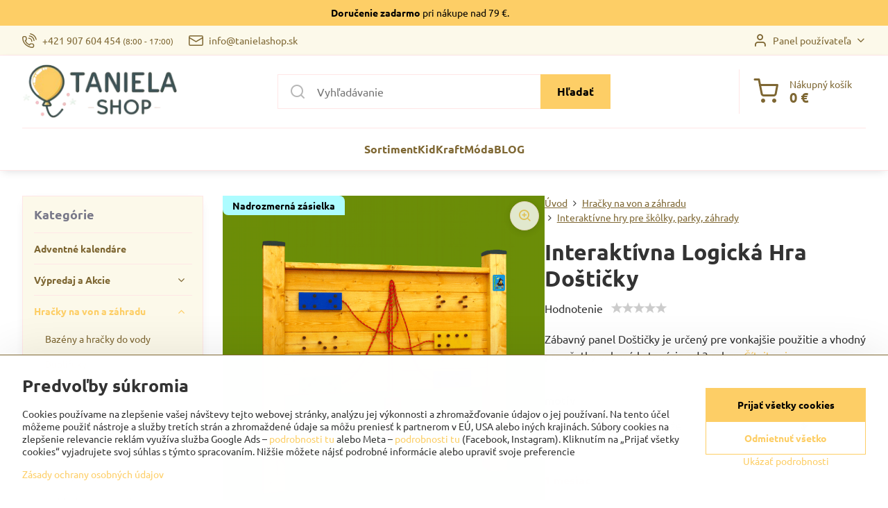

--- FILE ---
content_type: text/html; charset=UTF-8
request_url: https://www.tanielashop.sk/p/7460/interaktivna-logicka-hra-dosticky
body_size: 46753
content:

<!DOCTYPE html>
<html  data-lang-code="sk" lang="sk" class="no-js s1-hasHeader1 s1-hasFixedMenu" data-lssid="cb8d624e750d">
    <head>
        <meta charset="utf-8">
        		<title>Interaktívna Logická Hra Doštičky</title>
                    <meta name="description" content="Interaktívna Logická Hra Doštičky">
        		<meta name="viewport" content="width=device-width, initial-scale=1" />
		         
<script data-privacy-group="script">
var FloxSettings = {
'cartItems': {},'cartProducts': {},'cartType': "slider",'loginType': "slider",'regformType': "slider",'langVer': "" 
}; 
 
</script>
<script data-privacy-group="script">
FloxSettings.img_size = { 'min': "50x50",'small': "120x120",'medium': "440x440",'large': "800x800",'max': "1600x1600",'product_antn': "440x440",'product_detail': "800x800" };
</script>
    <template id="privacy_iframe_info">
    <div class="floxIframeBlockedInfo" data-func-text="Funkčné" data-analytic-text="Analytické" data-ad-text="Marketingové" data-nosnippet="1">
    <div class="floxIframeBlockedInfo__common">
        <div class="likeH3">Externý obsah je blokovaný Voľbami súkromia</div>
        <p>Prajete si načítať externý obsah?</p>
    </div>
    <div class="floxIframeBlockedInfo__youtube">
        <div class="likeH3">Videá Youtube sú blokované Voľbami súkromia</div>
        <p>Prajete si načítať Youtube video?</p>
    </div>
    <div class="floxIframeBlockedInfo__buttons">
        <button class="button floxIframeBlockedInfo__once">Povoliť tentokrát</button>
        <button class="button floxIframeBlockedInfo__always" >Povoliť a zapamätať - súhlas s druhom cookie: </button>
    </div>
    <a class="floxIframeBlockedLink__common" href=""><i class="fa fa-external-link"></i> Otvoriť obsah v novom okne</a>
    <a class="floxIframeBlockedLink__youtube" href=""><i class="fa fa-external-link"></i> Otvoriť video v novom okne</a>
</div>
</template>
<script type="text/javascript" data-privacy-group="script">
FloxSettings.options={},FloxSettings.options.MANDATORY=1,FloxSettings.options.FUNC=2,FloxSettings.options.ANALYTIC=4,FloxSettings.options.AD=8;
FloxSettings.options.fullConsent=15;FloxSettings.options.maxConsent=15;FloxSettings.options.consent=0,localStorage.getItem("floxConsent")&&(FloxSettings.options.consent=parseInt(localStorage.getItem("floxConsent")));FloxSettings.options.sync=1;FloxSettings.google_consent2_options={},FloxSettings.google_consent2_options.AD_DATA=1,FloxSettings.google_consent2_options.AD_PERSON=2;FloxSettings.google_consent2_options.consent=-1,localStorage.getItem("floxGoogleConsent2")&&(FloxSettings.google_consent2_options.consent=parseInt(localStorage.getItem("floxGoogleConsent2")));const privacyIsYoutubeUrl=function(e){return e.includes("youtube.com/embed")||e.includes("youtube-nocookie.com/embed")},privacyIsGMapsUrl=function(e){return e.includes("google.com/maps/embed")||/maps\.google\.[a-z]{2,3}\/maps/i.test(e)},privacyGetPrivacyGroup=function(e){var t="";if(e.getAttribute("data-privacy-group")?t=e.getAttribute("data-privacy-group"):e.closest("*[data-privacy-group]")&&(t=e.closest("*[data-privacy-group]").getAttribute("data-privacy-group")),"IFRAME"===e.tagName){let r=e.src||"";privacyIsYoutubeUrl(r)&&(e.setAttribute("data-privacy-group","func"),t="func"),privacyIsGMapsUrl(r)&&(e.setAttribute("data-privacy-group","func"),t="func")}return"regular"===t&&(t="script"),t},privacyBlockScriptNode=function(e){e.type="javascript/blocked";let t=function(r){"javascript/blocked"===e.getAttribute("type")&&r.preventDefault(),e.removeEventListener("beforescriptexecute",t)};e.addEventListener("beforescriptexecute",t)},privacyHandleScriptTag=function(e){let t=privacyGetPrivacyGroup(e);if(t){if("script"===t)return;"mandatory"===t||"func"===t&&FloxSettings.options.consent&FloxSettings.options.FUNC||"analytic"===t&&FloxSettings.options.consent&FloxSettings.options.ANALYTIC||"ad"===t&&FloxSettings.options.consent&FloxSettings.options.AD||privacyBlockScriptNode(e)}else FloxSettings.options.allow_unclassified||privacyBlockScriptNode(e)},privacyShowPlaceholder=function(e){let t=privacyGetPrivacyGroup(e);var r=document.querySelector("#privacy_iframe_info").content.cloneNode(!0),i=r.querySelector(".floxIframeBlockedInfo__always");i.textContent=i.textContent+r.firstElementChild.getAttribute("data-"+t+"-text"),r.firstElementChild.setAttribute("data-"+t,"1"),r.firstElementChild.removeAttribute("data-func-text"),r.firstElementChild.removeAttribute("data-analytic-text"),r.firstElementChild.removeAttribute("data-ad-text");let o=e.parentNode.classList.contains("blockYoutube");if(e.style.height){let a=e.style.height,c=e.style.width;e.setAttribute("data-privacy-style-height",a),r.firstElementChild.style.setProperty("--iframe-h",a),r.firstElementChild.style.setProperty("--iframe-w",c),e.style.height="0"}else if(e.getAttribute("height")){let n=e.getAttribute("height").replace("px",""),l=e.getAttribute("width").replace("px","");e.setAttribute("data-privacy-height",n),n.includes("%")?r.firstElementChild.style.setProperty("--iframe-h",n):r.firstElementChild.style.setProperty("--iframe-h",n+"px"),l.includes("%")?r.firstElementChild.style.setProperty("--iframe-w",l):r.firstElementChild.style.setProperty("--iframe-w",l+"px"),e.setAttribute("height",0)}else if(o&&e.parentNode.style.maxHeight){let s=e.parentNode.style.maxHeight,p=e.parentNode.style.maxWidth;r.firstElementChild.style.setProperty("--iframe-h",s),r.firstElementChild.style.setProperty("--iframe-w",p)}let u=e.getAttribute("data-privacy-src")||"";privacyIsYoutubeUrl(u)?(r.querySelector(".floxIframeBlockedInfo__common").remove(),r.querySelector(".floxIframeBlockedLink__common").remove(),r.querySelector(".floxIframeBlockedLink__youtube").setAttribute("href",u.replace("/embed/","/watch?v="))):u?(r.querySelector(".floxIframeBlockedInfo__youtube").remove(),r.querySelector(".floxIframeBlockedLink__youtube").remove(),r.querySelector(".floxIframeBlockedLink__common").setAttribute("href",u)):(r.querySelector(".floxIframeBlockedInfo__once").remove(),r.querySelector(".floxIframeBlockedInfo__youtube").remove(),r.querySelector(".floxIframeBlockedLink__youtube").remove(),r.querySelector(".floxIframeBlockedLink__common").remove(),r.querySelector(".floxIframeBlockedInfo__always").classList.add("floxIframeBlockedInfo__always--reload")),e.parentNode.insertBefore(r,e.nextSibling),o&&e.parentNode.classList.add("blockYoutube--blocked")},privacyHidePlaceholderIframe=function(e){var t=e.nextElementSibling;if(t&&t.classList.contains("floxIframeBlockedInfo")){let r=e.parentNode.classList.contains("blockYoutube");r&&e.parentNode.classList.remove("blockYoutube--blocked"),e.getAttribute("data-privacy-style-height")?e.style.height=e.getAttribute("data-privacy-style-height"):e.getAttribute("data-privacy-height")?e.setAttribute("height",e.getAttribute("data-privacy-height")):e.classList.contains("invisible")&&e.classList.remove("invisible"),t.remove()}},privacyBlockIframeNode=function(e){var t=e.src||"";""===t&&e.getAttribute("data-src")&&(t=e.getAttribute("data-src")),e.setAttribute("data-privacy-src",t),e.removeAttribute("src"),!e.classList.contains("floxNoPrivacyPlaceholder")&&(!e.style.width||parseInt(e.style.width)>200)&&(!e.getAttribute("width")||parseInt(e.getAttribute("width"))>200)&&(!e.style.height||parseInt(e.style.height)>200)&&(!e.getAttribute("height")||parseInt(e.getAttribute("height"))>200)&&(!e.style.display||"none"!==e.style.display)&&(!e.style.visibility||"hidden"!==e.style.visibility)&&privacyShowPlaceholder(e)},privacyHandleIframeTag=function(e){let t=privacyGetPrivacyGroup(e);if(t){if("script"===t||"mandatory"===t)return;if("func"===t&&FloxSettings.options.consent&FloxSettings.options.FUNC)return;if("analytic"===t&&FloxSettings.options.consent&FloxSettings.options.ANALYTIC||"ad"===t&&FloxSettings.options.consent&FloxSettings.options.AD)return;privacyBlockIframeNode(e)}else{if(FloxSettings.options.allow_unclassified)return;privacyBlockIframeNode(e)}},privacyHandleYoutubeGalleryItem=function(e){if(!(FloxSettings.options.consent&FloxSettings.options.FUNC)){var t=e.closest(".gallery").getAttribute("data-preview-height"),r=e.getElementsByTagName("img")[0],i=r.getAttribute("src").replace(t+"/"+t,"800/800");r.classList.contains("flox-lazy-load")&&(i=r.getAttribute("data-src").replace(t+"/"+t,"800/800")),e.setAttribute("data-href",e.getAttribute("href")),e.setAttribute("href",i),e.classList.replace("ytb","ytbNoConsent")}},privacyBlockPrivacyElementNode=function(e){e.classList.contains("floxPrivacyPlaceholder")?(privacyShowPlaceholder(e),e.classList.add("invisible")):e.style.display="none"},privacyHandlePrivacyElementNodes=function(e){let t=privacyGetPrivacyGroup(e);if(t){if("script"===t||"mandatory"===t)return;if("func"===t&&FloxSettings.options.consent&FloxSettings.options.FUNC)return;if("analytic"===t&&FloxSettings.options.consent&FloxSettings.options.ANALYTIC||"ad"===t&&FloxSettings.options.consent&FloxSettings.options.AD)return;privacyBlockPrivacyElementNode(e)}else{if(FloxSettings.options.allow_unclassified)return;privacyBlockPrivacyElementNode(e)}};function privacyLoadScriptAgain(e){var t=document.getElementsByTagName("head")[0],r=document.createElement("script");r.src=e.getAttribute("src"),t.appendChild(r),e.parentElement.removeChild(e)}function privacyExecuteScriptAgain(e){var t=document.getElementsByTagName("head")[0],r=document.createElement("script");r.textContent=e.textContent,t.appendChild(r),e.parentElement.removeChild(e)}function privacyEnableScripts(){document.querySelectorAll('script[type="javascript/blocked"]').forEach(e=>{let t=privacyGetPrivacyGroup(e);(FloxSettings.options.consent&FloxSettings.options.ANALYTIC&&t.includes("analytic")||FloxSettings.options.consent&FloxSettings.options.AD&&t.includes("ad")||FloxSettings.options.consent&FloxSettings.options.FUNC&&t.includes("func"))&&(e.getAttribute("src")?privacyLoadScriptAgain(e):privacyExecuteScriptAgain(e))})}function privacyEnableIframes(){document.querySelectorAll("iframe[data-privacy-src]").forEach(e=>{let t=privacyGetPrivacyGroup(e);if(!(FloxSettings.options.consent&FloxSettings.options.ANALYTIC&&t.includes("analytic")||FloxSettings.options.consent&FloxSettings.options.AD&&t.includes("ad")||FloxSettings.options.consent&FloxSettings.options.FUNC&&t.includes("func")))return;privacyHidePlaceholderIframe(e);let r=e.getAttribute("data-privacy-src");e.setAttribute("src",r),e.removeAttribute("data-privacy-src")})}function privacyEnableYoutubeGalleryItems(){FloxSettings.options.consent&FloxSettings.options.FUNC&&(document.querySelectorAll(".ytbNoConsent").forEach(e=>{e.setAttribute("href",e.getAttribute("data-href")),e.classList.replace("ytbNoConsent","ytb")}),"function"==typeof initGalleryPlugin&&initGalleryPlugin())}function privacyEnableBlockedContent(e,t){document.querySelectorAll(".floxCaptchaCont").length&&(e&FloxSettings.options.FUNC)!=(t&FloxSettings.options.FUNC)?window.location.reload():(privacyEnableScripts(),privacyEnableIframes(),privacyEnableYoutubeGalleryItems(),"function"==typeof FloxSettings.privacyEnableScriptsCustom&&FloxSettings.privacyEnableScriptsCustom())}
function privacyUpdateConsent(){ FloxSettings.ga4&&"function"==typeof gtag&&gtag("consent","update",{ad_storage:FloxSettings.options.consent&FloxSettings.options.AD?"granted":"denied",analytics_storage:FloxSettings.options.consent&FloxSettings.options.ANALYTIC?"granted":"denied",functionality_storage:FloxSettings.options.consent&FloxSettings.options.FUNC?"granted":"denied",personalization_storage:FloxSettings.options.consent&FloxSettings.options.FUNC?"granted":"denied",security_storage:FloxSettings.options.consent&FloxSettings.options.FUNC?"granted":"denied",ad_user_data:FloxSettings.google_consent2_options.consent>-1&&FloxSettings.google_consent2_options.consent&FloxSettings.google_consent2_options.AD_DATA?"granted":"denied",ad_personalization:FloxSettings.google_consent2_options.consent>-1&&FloxSettings.google_consent2_options.consent&FloxSettings.google_consent2_options.AD_PERSON?"granted":"denied"});FloxSettings.gtm&&(gtag("consent","update",{ad_storage:FloxSettings.options.consent&FloxSettings.options.AD?"granted":"denied",analytics_storage:FloxSettings.options.consent&FloxSettings.options.ANALYTIC?"granted":"denied",functionality_storage:FloxSettings.options.consent&FloxSettings.options.FUNC?"granted":"denied",personalization_storage:FloxSettings.options.consent&FloxSettings.options.FUNC?"granted":"denied",security_storage:FloxSettings.options.consent&FloxSettings.options.FUNC?"granted":"denied",ad_user_data:FloxSettings.google_consent2_options.consent>-1&&FloxSettings.google_consent2_options.consent&FloxSettings.google_consent2_options.AD_DATA?"granted":"denied",ad_personalization:FloxSettings.google_consent2_options.consent>-1&&FloxSettings.google_consent2_options.consent&FloxSettings.google_consent2_options.AD_PERSON?"granted":"denied"}),dataLayer.push({cookie_consent:{marketing:FloxSettings.options.consent&FloxSettings.options.AD?"granted":"denied",analytics:FloxSettings.options.consent&FloxSettings.options.ANALYTIC?"granted":"denied"},event:"cookie_consent"}));if(FloxSettings.sklik&&FloxSettings.sklik.active){var e={rtgId:FloxSettings.sklik.seznam_retargeting_id,consent:FloxSettings.options.consent&&FloxSettings.options.consent&FloxSettings.options.ANALYTIC?1:0};"category"===FloxSettings.sklik.pageType?(e.category=FloxSettings.sklik.category,e.pageType=FloxSettings.sklik.pageType):"offerdetail"===FloxSettings.sklik.pagetype&&(e.itemId=FloxSettings.sklik.itemId,e.pageType=FloxSettings.sklik.pageType),window.rc&&window.rc.retargetingHit&&window.rc.retargetingHit(e)}"function"==typeof loadCartFromLS&&"function"==typeof saveCartToLS&&(loadCartFromLS(),saveCartToLS());}
const observer=new MutationObserver(e=>{e.forEach(({addedNodes:e})=>{e.forEach(e=>{if(FloxSettings.options.consent!==FloxSettings.options.maxConsent){if(1===e.nodeType&&"SCRIPT"===e.tagName)return privacyHandleScriptTag(e);if(1===e.nodeType&&"IFRAME"===e.tagName)return privacyHandleIframeTag(e);if(1===e.nodeType&&"A"===e.tagName&&e.classList.contains("ytb"))return privacyHandleYoutubeGalleryItem(e);if(1===e.nodeType&&"SCRIPT"!==e.tagName&&"IFRAME"!==e.tagName&&e.classList.contains("floxPrivacyElement"))return privacyHandlePrivacyElementNodes(e)}1===e.nodeType&&(e.classList.contains("mainPrivacyModal")||e.classList.contains("mainPrivacyBar"))&&(FloxSettings.options.consent>0&&!FloxSettings.options.forceShow&&-1!==FloxSettings.google_consent2_options.consent?e.style.display="none":FloxSettings.options.consent>0&&-1===FloxSettings.google_consent2_options.consent?e.classList.add("hideBWConsentOptions"):-1!==FloxSettings.google_consent2_options.consent&&e.classList.add("hideGC2ConsentOptions"))})})});observer.observe(document.documentElement,{childList:!0,subtree:!0}),document.addEventListener("DOMContentLoaded",function(){observer.disconnect()});const createElementBackup=document.createElement;document.createElement=function(...e){if("script"!==e[0].toLowerCase())return createElementBackup.bind(document)(...e);let n=createElementBackup.bind(document)(...e);return n.setAttribute("data-privacy-group","script"),n};
</script>

<meta name="referrer" content="no-referrer-when-downgrade">


<link rel="canonical" href="https://www.tanielashop.sk/p/7460/interaktivna-logicka-hra-dosticky">
    

<style itemscope itemtype="https://schema.org/WebPage" itemref="p1a p1b p1c"></style> 
<meta id="p1a" itemprop="name" content="Interaktívna Logická Hra Doštičky">
<meta id="p1b" itemprop="description" content="Interaktívna Logická Hra Doštičky">  
<meta property="og:title" content="Interaktívna Logická Hra Doštičky">
<meta property="og:site_name" content="Taniela s.r.o.">

<meta property="og:url" content="https://www.tanielashop.sk/p/7460/interaktivna-logicka-hra-dosticky">
<meta property="og:description" content="Interaktívna Logická Hra Doštičky">

<meta name="twitter:card" content="summary_large_image">
<meta name="twitter:title" content="Interaktívna Logická Hra Doštičky">
<meta name="twitter:description" content="Interaktívna Logická Hra Doštičky">

    <meta property="og:locale" content="sk_SK">

    <meta property="og:type" content="product">
    <meta id="p1c" itemprop="image" content="https://www.tanielashop.sk/resize/e/440/440/files/rb/hra-sestky.gif">
    <meta property="og:image" content="https://www.tanielashop.sk/resize/e/1200/630/files/rb/hra-sestky.gif">  
    <meta name="twitter:image" content="https://www.tanielashop.sk/resize/e/1200/630/files/rb/hra-sestky.gif">
    <link href="https://www.tanielashop.sk/resize/e/440/440/files/rb/hra-sestky.gif" rel="previewimage">

<script data-privacy-group="script" type="application/ld+json">
{
   "@context": "https://schema.org",
    "@type": "Organization",
    "url": "https://tanielashop.sk",
        "name": "Taniela s.r.o.",
    "description": "",
    "email": "tanielashop@tanielashop.sk",
    "telephone": "0907604454",
    "address": {
        "@type": "PostalAddress",
        "streetAddress": "Banky 524",
        "addressLocality": "Diviaky nad Nitricou ",
        "addressCountry": "SK",
        "addressRegion": "Slovensko",
        "postalCode": "97225"
    }}
</script>  
<link rel="alternate" type="application/rss+xml" title="RSS feed pre www.tanielashop.sk" href="/e/rss/news">

<link rel="dns-prefetch" href="https://www.biznisweb.sk">
<link rel="preconnect" href="https://www.biznisweb.sk/" crossorigin>
<style type="text/css">
    

@font-face {
  font-family: 'Ubuntu';
  font-style: normal;
  font-display: swap;
  font-weight: 400;
  src: local(''),
       url('https://www.biznisweb.sk/templates/bw-fonts/ubuntu-v20-latin-ext_latin-regular.woff2') format('woff2'),
       url('https://www.biznisweb.sk/templates/bw-fonts/ubuntu-v20-latin-ext_latin-regular.woff') format('woff');
}


@font-face {
  font-family: 'Ubuntu';
  font-style: normal;
  font-display: swap;
  font-weight: 700;
  src: local(''),
       url('https://www.biznisweb.sk/templates/bw-fonts/ubuntu-v20-latin-ext_latin-700.woff2') format('woff2'),
       url('https://www.biznisweb.sk/templates/bw-fonts/ubuntu-v20-latin-ext_latin-700.woff') format('woff');
}
</style>

<link rel="preload" href="/erp-templates/skins/flat/universal/fonts/fontawesome-webfont.woff2" as="font" type="font/woff2" crossorigin>
<link href="/erp-templates/251208122345/universal.css" rel="stylesheet" type="text/css" media="all">  




  
<script data-privacy-group="regular">
    window.dataLayer = window.dataLayer || [];
    function gtag(){ dataLayer.push(arguments); }
    if(FloxSettings.options) {
        if(FloxSettings.options.consent) {
          gtag('consent', 'default', {
              'ad_storage': (FloxSettings.options.consent & FloxSettings.options.AD)?'granted':'denied',
              'analytics_storage': (FloxSettings.options.consent & FloxSettings.options.ANALYTIC)?'granted':'denied',
              'functionality_storage': (FloxSettings.options.consent & FloxSettings.options.FUNC)?'granted':'denied',
              'personalization_storage': (FloxSettings.options.consent & FloxSettings.options.FUNC)?'granted':'denied',
              'security_storage': (FloxSettings.options.consent & FloxSettings.options.FUNC)?'granted':'denied',
              'ad_user_data': ((FloxSettings.google_consent2_options.consent > -1) && FloxSettings.google_consent2_options.consent & FloxSettings.google_consent2_options.AD_DATA)?'granted':'denied',
              'ad_personalization': ((FloxSettings.google_consent2_options.consent > -1) && FloxSettings.google_consent2_options.consent & FloxSettings.google_consent2_options.AD_PERSON)?'granted':'denied'              
          });
          dataLayer.push({ 'cookie_consent': {
            'marketing': (FloxSettings.options.consent & FloxSettings.options.AD)?'granted':'denied',
            'analytics': (FloxSettings.options.consent & FloxSettings.options.ANALYTIC)?'granted':'denied'
          } });
        } else {
          gtag('consent', 'default', {
              'ad_storage': 'denied',
              'analytics_storage': 'denied',
              'functionality_storage': 'denied',
              'personalization_storage': 'denied',
              'security_storage': 'denied',
              'ad_user_data': 'denied',
              'ad_personalization': 'denied'
          });      
          dataLayer.push({ 'cookie_consent': {
            'marketing': 'denied',
            'analytics': 'denied'
            } 
          });    
        }    
    }
    
    dataLayer.push({
        'pageType' : 'product',
        'value': '1097.6',
        'currency': 'EUR',
        'contentIds': ["7460_601"]
            });
 
    FloxSettings.currency = 'EUR';
    FloxSettings.gtm = { 'init': true, 'container_id': 'GTM-N9WC3ZV', 'page_type': 'product' };
    </script>

    <!-- Google Tag Manager HEAD -->
<script data-privacy-group="regular">(function(w,d,s,l,i){w[l]=w[l]||[];w[l].push({'gtm.start':
new Date().getTime(),event:'gtm.js'});var f=d.getElementsByTagName(s)[0],
j=d.createElement(s),dl=l!='dataLayer'?'&l='+l:'';j.async=true;j.src=
'//www.googletagmanager.com/gtm.js?id='+i+dl;f.parentNode.insertBefore(j,f);
})(window,document,'script','dataLayer','GTM-N9WC3ZV');</script>
 
<script data-privacy-group="mandatory">
    FloxSettings.trackerData = {
                    'cartIds': []
            };
    </script>    <!-- Global site tag (gtag.js) - Google Analytics -->
    <script async src="https://www.googletagmanager.com/gtag/js?id=G-MDXEYRTHFN" data-privacy-group="regular"></script>    
    <script data-privacy-group="regular">
        window.dataLayer = window.dataLayer || [];
        function gtag(){ dataLayer.push(arguments); }
        if(FloxSettings.options) {
          if(FloxSettings.options.consent) {
            gtag('consent', 'default', {
              'ad_storage': (FloxSettings.options.consent & FloxSettings.options.AD)?'granted':'denied',
              'analytics_storage': (FloxSettings.options.consent & FloxSettings.options.ANALYTIC)?'granted':'denied',
              'functionality_storage': (FloxSettings.options.consent & FloxSettings.options.FUNC)?'granted':'denied',
              'personalization_storage': (FloxSettings.options.consent & FloxSettings.options.FUNC)?'granted':'denied',
              'security_storage': (FloxSettings.options.consent & FloxSettings.options.FUNC)?'granted':'denied',
              'ad_user_data': ((FloxSettings.google_consent2_options.consent > -1) && FloxSettings.google_consent2_options.consent & FloxSettings.google_consent2_options.AD_DATA)?'granted':'denied',
              'ad_personalization': ((FloxSettings.google_consent2_options.consent > -1) && FloxSettings.google_consent2_options.consent & FloxSettings.google_consent2_options.AD_PERSON)?'granted':'denied',
              'wait_for_update': 500
            });  
          } else {
            gtag('consent', 'default', {
              'ad_storage': 'denied',
              'analytics_storage': 'denied',
              'functionality_storage': 'denied',
              'personalization_storage': 'denied',
              'security_storage': 'denied',
              'ad_user_data': 'denied',
              'ad_personalization': 'denied',
              'wait_for_update': 500
            });  
          }
        }
        gtag('js', new Date());
     
        gtag('set', { 'currency': 'EUR' }); 
      
    

    FloxSettings.ga4 = 1;
    FloxSettings.gtagID = 'G-MDXEYRTHFN';
    gtag('config', 'G-MDXEYRTHFN',{  'groups': 'ga4' });   

        gtag('config', 'AW-720530947',{ 'allow_enhanced_conversions': true, 'send_page_view': false, 'groups': 'ga4' });       
  
    </script>   
 
    <link rel="shortcut icon" href="/files/fav-ikon.ico">
    <link rel="icon" href="/files/fav-ikon.ico?refresh" type="image/x-icon">

		<script data-privacy-group="script">
			FloxSettings.cartType = "same_page";
			FloxSettings.loginType = "custom";
			FloxSettings.regformType = "custom";
		</script>
												<style>
			:root {
				--s1-accentTransparent: #FDCE6617;
				--s1-accentComplement: #000;
				--s1-maccentComplement: #000;
				--s1-menuBgComplementTransparent: #000b;
				--s1-menuBgComplementTransparent2: #0002;
				--s1-menuBgComplement: #000;
				--s1-accentDark: #7e6733;
			}
		</style>

		</head>
<body class="s1-pt-product ">
    <!-- Facebook Pixel Code -->
<script type="text/javascript" data-privacy-group="ad">
!function(f,b,e,v,n,t,s){
    if(f.fbq)return;n=f.fbq=function(){
        n.callMethod? n.callMethod.apply(n,arguments):n.queue.push(arguments)
    };
    if(!f._fbq)f._fbq=n;
    n.push=n;n.loaded=!0;n.version='2.0';n.queue=[];t=b.createElement(e);t.async=!0;
    t.src=v;s=b.getElementsByTagName(e)[0];s.parentNode.insertBefore(t,s)
}
(window,document,'script','//connect.facebook.net/en_US/fbevents.js');

    var time = Date.now(),
        eventTime = Math.floor(time / 1000),
        eventId = "PW" + time;   

    fbq('init', '747759710374234');        
    //console.log('special FB init')
    fbq('track', 'PageView', { }, { 'eventID': eventId });
    FloxSettings.fb_conv = [];
 
    
    function getCookie(name) {
      var value = '; '+document.cookie;
      var parts = value.split('; '+name+'=');
      if (parts.length === 2) return parts.pop().split(';').shift();
      else return null;
    }    
    
    FloxSettings.fb_conv.push({ 
        "event_name": "PageView",
        "event_time": eventTime,
        "event_id": eventId, 
        "event_source_url": window.location.href,
        "action_source": "website",
        "user_data": {
            "fbp": getCookie('_fbp')
        }
    });
    
        
 FloxSettings.currency = 'EUR';FloxSettings.fbremarket = { 'init': true, 'apikey': '747759710374234' };        
</script>
<!-- End Facebook Pixel Code -->

    <noscript class="noprint">
        <div id="noscript">
            Javascript není prohlížečem podporován nebo je vypnutý. Pro zobrazení stránky tak, jak byla zamýšlena, použijte prohlížeč s podporou JavaScript.
            <br>Pomoc: <a href="https://www.enable-javascript.com/" target="_blank">Enable-Javascript.com</a>.
        </div>
    </noscript>
    
    <div class="oCont remodal-bg">
																								
								<aside class="s1-topInfo">
			<div class="iCont">
				<div class="s1-topInfo-close">✕</div>
						                        <div id="box-id-top_header_center" class="pagebox">
                                                            <div  id="block-839" class="blockText box blockTextRight">
                                <div class="userHTMLContent">
        
    <p><strong>Doručenie zadarmo</strong> pri nákupe nad 79 €.                       </p>
</div>
	    </div>

                             
            </div> 
    
	
			</div>
		</aside>
	

	
	<section class="s1-headerTop s1-headerTop-style1 noprint">
		<div class="s1-cont flex ai-c">
							<div class="s1-headerTop-left">
					                            <div id="box-id-top_header_left" class="pagebox">
                     
                                                        	<nav class="s1-topNav">
		<ul class="s1-topNav-items">
																				<li class="s1-topNav-item ">
						<a class="s1-topNav-link " href="tel:+421907604454" >
															    <i class="navIcon navIconBWSet imgIcon50"><svg xmlns="http://www.w3.org/2000/svg" width="32.363" height="32.696" viewBox="0 0 32.363 32.696" fill="currentColor">
    <path d="M50.089,33.454a1.089,1.089,0,0,1-1.057-.818A16.444,16.444,0,0,0,36.816,20.8a1.085,1.085,0,1,1,.485-2.116A18.64,18.64,0,0,1,51.148,32.1a1.085,1.085,0,0,1-.789,1.319A1.146,1.146,0,0,1,50.089,33.454Z" transform="translate(-18.819 -18.652)"/>
    <path d="M45.271,36.015a1.091,1.091,0,0,1-1.08-.933,11.093,11.093,0,0,0-9.62-9.407,1.085,1.085,0,1,1,.271-2.153A13.276,13.276,0,0,1,46.353,34.778,1.086,1.086,0,0,1,45.425,36,1.151,1.151,0,0,1,45.271,36.015Z" transform="translate(-18.819 -18.652)"/>
    <path d="M40.16,37.721a1.088,1.088,0,0,1-1.091-1.085,5.871,5.871,0,0,0-5.884-5.846,1.085,1.085,0,1,1,0-2.17,8.051,8.051,0,0,1,8.067,8.016A1.089,1.089,0,0,1,40.16,37.721Z" transform="translate(-18.819 -18.652)"/>
    <path d="M40.781,51.348l-.179,0c-6.259-.15-21.417-6.59-21.781-21.646a4.416,4.416,0,0,1,4.195-4.873l1.667-.04c1.493-.022,4.368,1.1,4.478,5.638.1,4.086-1.181,4.893-1.953,5.009a1.073,1.073,0,0,1-.138.013l-.32.007a16.914,16.914,0,0,0,8.062,8.011l.007-.317a1.285,1.285,0,0,1,.012-.138c.118-.767.929-2.037,5.042-1.941,4.569.11,5.709,2.959,5.672,4.451l-.04,1.657a4.594,4.594,0,0,1-.661,2.126A4.425,4.425,0,0,1,40.781,51.348ZM24.763,26.956h-.027L23.069,27c-.491.022-2.123.281-2.066,2.651.352,14.5,15.42,19.427,19.652,19.528,2.388.091,2.645-1.564,2.668-2.063l.04-1.646c.018-.74-.7-2.161-3.542-2.229a6.37,6.37,0,0,0-2.828.344l-.005.2a1.988,1.988,0,0,1-.9,1.613,2.014,2.014,0,0,1-1.841.184,18.874,18.874,0,0,1-9.628-9.568,1.973,1.973,0,0,1,.186-1.828,2.006,2.006,0,0,1,1.622-.9l.2,0a6.306,6.306,0,0,0,.346-2.809C26.911,27.686,25.516,26.956,24.763,26.956Zm10.3,16.612h0Z" transform="translate(-18.819 -18.652)"/>
</svg>
</i>

														<span class="s1-topNav-linkText">+421 907 604 454 <small>(8:00 - 17:00)</small></span>
						</a>
					</li>
																								<li class="s1-topNav-item ">
						<a class="s1-topNav-link " href="mailto:info@tanielashop.sk" >
															    <i class="navIcon navIconBWSet imgIcon50"><svg xmlns="http://www.w3.org/2000/svg" width="34.079" height="24.679" viewBox="0 0 34.079 24.679" fill="currentColor">
  <path d="M48.018,22.66H21.982a4.027,4.027,0,0,0-4.022,4.022V43.318a4.028,4.028,0,0,0,4.022,4.022H48.018a4.028,4.028,0,0,0,4.022-4.022V26.682A4.027,4.027,0,0,0,48.018,22.66ZM21.982,25.084H48.018a1.6,1.6,0,0,1,1.6,1.6v.843L35.068,36.016l-14.684-8.7v-.629A1.6,1.6,0,0,1,21.982,25.084ZM48.018,44.916H21.982a1.6,1.6,0,0,1-1.6-1.6V30.128l14.061,8.336a1.208,1.208,0,0,0,1.229,0l13.942-8.137V43.318A1.6,1.6,0,0,1,48.018,44.916Z" transform="translate(-17.96 -22.66)"/>
</svg>
</i>

														<span class="s1-topNav-linkText">info@tanielashop.sk</span>
						</a>
					</li>
									</ul>
	</nav>

                             
            </div> 
    
				</div>
										<div class="s1-headerTop-right flex ml-a">
											<div class="s1-dropDown s1-loginDropdown">
	<a href="/e/login" class="s1-dropDown-toggler">
		<i class="s1-icon s1-icon-user s1-dropDown-icon" aria-hidden="true"></i>
		<span class="s1-dropDown-title">Panel používateľa</span>
		<i class="fa fa-angle-down s1-dropDown-arrow"></i>
	</a>
	<ul class="s1-dropDown-items">
				<li class="s1-dropDown-item">
			<a class="s1-dropDown-link" href="/e/login" data-remodal-target="s1-acc">
				<i class="s1-icon s1-icon-log-in s1-dropDown-icon"></i>
				<span class="s1-dropDown-title">Prihlásiť sa</span>
			</a>
		</li>
						<li class="s1-dropDown-item">
			<a class="s1-dropDown-link" href="/e/account/register">
				<i class="s1-icon s1-icon-user-plus s1-dropDown-icon"></i>
				<span class="s1-dropDown-title">Registrácia</span>
			</a>
		</li>
    		</ul>
</div>

														</div>
					</div>
	</section>
<header class="s1-header s1-header-style1  noprint">
	<section class="s1-header-cont s1-cont flex">
		<div class="s1-header-logo">
							<a class="s1-imglogo" href="/"><img src="/files/tanielashop-1.png" alt="Logo"></a>
					</div>
		<div class="s1-header-actions flex">
						<div class="s1-header-search">
				<!-- search activator -->
				<div class="s1-header-action m-hide">
					<a href="/e/search" title="Hľadať" class="s1-header-actionLink s1-searchActivatorJS"><i class="s1-icon s1-icon-search"></i></a>
				</div>
					<form action="/e/search" method="get" class="siteSearchForm s1-topSearch-form">
		<div class="siteSearchCont s1-topSearch">
			<label class="s1-siteSearch-label flex">
				<i class="s1-icon s1-icon-search rm-hide"></i>
				<input data-pages="Stránky" data-products="Produkty" data-categories="Kategórie" data-news="Novinky" data-brands="Výrobca" class="siteSearchInput" id="s1-small-search" placeholder="Vyhľadávanie" name="word" type="text" value="">
				<button class="button" type="submit">Hľadať</button>
			</label>
		</div>
	</form>

			</div>
			
												<!-- cart -->
			<div class="s1-headerCart-outer">
				            
    		<div class="s1-header-action s1-headerCart">
			<a class="s1-header-actionLink smallCart" href="/e/cart/index" title="Nákupný košík">
				<i class="s1-icon s1-icon-shopping-cart"></i>
				<span class="smallCartItems buttonCartInvisible invisible">0</span>
				<div class="s1-scText rl-hide">
					<span class="s1-scTitle">Nákupný košík</span>
					<span class="smallCartTotal smallCartPrice" data-pieces="0">0 €</span>
				</div>
			</a>
			<div id="s1-customSmallCartCont" class="s1-smallCart-wrapper"></div>
		</div>
    
			</div>
			<!-- menu -->
						<div class="s1-header-action l-hide">
				<button aria-label="Menu" class="s1-header-actionLink s1-menuActivatorJS"><i class="s1-icon s1-icon-menu"></i></button>
			</div>
					</div>
	</section>
		<div class="s1-menu-section ">
					<div class="s1-menu-overlay s1-menuActivatorJS l-hide"></div>
			<div class="s1-menu-wrapper">
				<div class="s1-menu-header l-hide">
					Menu
					<span class="s1-menuClose s1-menuActivatorJS">✕</span>
				</div>
				<div class="s1-menu-cont s1-cont">
											                        <div id="box-id-flox_main_menu" class="pagebox">
                                                        																																<nav class="s1-menu s1-menu-center ">
						<ul class="s1-menu-items">
														
																																																																																																
											<li class="s1-menu-item   ">
							<a class="s1-menu-link " href="/">
																<span>Sortiment</span>
															</a>
													</li>
																			
																																																																																																															
											<li class="s1-menu-item   ">
							<a class="s1-menu-link " href="/kidkraft">
																<span>KidKraft</span>
															</a>
													</li>
																			
																																																																																																															
											<li class="s1-menu-item   ">
							<a class="s1-menu-link " href="/moda">
																<span>Móda</span>
															</a>
													</li>
																			
																																																																																																															
																			
																																																																																																															
																			
																																																																																																															
																			
																																																																																																															
																			
																																																																																																															
																			
																																																																																																															
											<li class="s1-menu-item   ">
							<a class="s1-menu-link " href="/blog">
																<span>BLOG</span>
															</a>
													</li>
																			
										
												</ul>
		</nav>
	
                        </div> 
    
																<div class="s1-menu-categoriesMobile l-hide">
							                        <div id="box-id-flox_side_menu" class="pagebox">
                                                        															<nav class="s1-sideMenu ">
							<div class="s1-menuTitle rl-hide">Kategórie</div>
						<ul class="s1-sideMenu-items">
														
																																																																																																
											<li class="s1-sideMenu-item   ">
							<a class="s1-sideMenu-link " href="/c/adventne-kalendare">
																<span>Adventné kalendáre</span>
															</a>
													</li>
																			
																																																																																																
											<li class="s1-sideMenu-item  hasSubmenu s1-sideSub-dropdown ">
							<a class="s1-sideMenu-link " href="/c/vypredaj">
																<span>Výpredaj a Akcie</span>
								<i class="s1-menuChevron fa fa-angle-right"></i>							</a>
															<ul class="s1-submenu-items level-1">
								<li class="s1-submenu-item level-1    ">
															<a href="/c/vypredaj/minimalne-60" class="s1-submenu-link ">
						<span>Minimálne 60%</span>
											</a>
									</li>
								<li class="s1-submenu-item level-1    ">
															<a href="/c/vypredaj/minimalne-50" class="s1-submenu-link ">
						<span>Minimálne 50%</span>
											</a>
									</li>
								<li class="s1-submenu-item level-1    ">
															<a href="/c/vypredaj/minimalne-40" class="s1-submenu-link ">
						<span>Minimálne 40%</span>
											</a>
									</li>
								<li class="s1-submenu-item level-1    ">
															<a href="/c/vypredaj/minimalne-30" class="s1-submenu-link ">
						<span>Minimálne 30%</span>
											</a>
									</li>
											</ul>
													</li>
																			
																																																																																																
											<li class="s1-sideMenu-item  hasSubmenu s1-sideSub-dropdown submenuVisible">
							<a class="s1-sideMenu-link select" href="/c/hracky-na-von-a-zahradu">
																<span>Hračky na von a záhradu</span>
								<i class="s1-menuChevron fa fa-angle-right"></i>							</a>
															<ul class="s1-submenu-items level-1">
								<li class="s1-submenu-item level-1    ">
															<a href="/c/hracky-na-von-a-zahradu/bazeny-a-hracky-do-vody" class="s1-submenu-link ">
						<span>Bazény a hračky do vody</span>
											</a>
									</li>
								<li class="s1-submenu-item level-1    ">
															<a href="/c/hracky-na-von-a-zahradu/bublifuky" class="s1-submenu-link ">
						<span>Bublifuky</span>
											</a>
									</li>
								<li class="s1-submenu-item level-1    ">
															<a href="/c/hracky-na-von-a-zahradu/detske-naradie" class="s1-submenu-link ">
						<span>Detské náradie</span>
											</a>
									</li>
								<li class="s1-submenu-item level-1    ">
															<a href="/c/hracky-na-von-a-zahradu/detske-kosacky" class="s1-submenu-link ">
						<span>Detské kosačky</span>
											</a>
									</li>
								<li class="s1-submenu-item level-1  hasSubmenu  ">
															<a href="/c/hracky-na-von-a-zahradu/domceky-zostavy-a-zahradny-nabytok" class="s1-submenu-link ">
						<span>Domčeky,zostavy a záhradný nábytok</span>
						<i class="s1-menuChevron fa fa-angle-right "></i>					</a>
																		     
                                        														<ul class="s1-submenu-items level-2">
								<li class="s1-submenu-item level-2    ">
															<a href="/c/hracky-na-von-a-zahradu/domceky-zostavy-a-zahradny-nabytok/hracie-domceky" class="s1-submenu-link ">
						<span>Hracie Domčeky</span>
											</a>
									</li>
								<li class="s1-submenu-item level-2    ">
															<a href="/c/hracky-na-von-a-zahradu/domceky-zostavy-a-zahradny-nabytok/hracie-zostavy" class="s1-submenu-link ">
						<span>Hracie Zostavy</span>
											</a>
									</li>
								<li class="s1-submenu-item level-2    ">
															<a href="/c/hracky-na-von-a-zahradu/domceky-zostavy-a-zahradny-nabytok/zahradny-nabytok" class="s1-submenu-link ">
						<span>Záhradný Nábytok </span>
											</a>
									</li>
											</ul>
		    
															</li>
								<li class="s1-submenu-item level-1    ">
															<a href="/c/hracky-na-von-a-zahradu/hracky-a-hry-na-von" class="s1-submenu-link ">
						<span>Hračky a hry na von</span>
											</a>
									</li>
								<li class="s1-submenu-item level-1    ">
															<a href="/c/hracky-na-von-a-zahradu/hojdacky" class="s1-submenu-link ">
						<span>Hojdačky, preliezačky</span>
											</a>
									</li>
								<li class="s1-submenu-item level-1   submenuVisible ">
															<a href="/c/hracky-na-von-a-zahradu/interaktivne-hry-pre-skolky-parky-zahrady" class="s1-submenu-link select">
						<span>Interaktívne hry pre škôlky, parky, záhrady</span>
											</a>
									</li>
								<li class="s1-submenu-item level-1    ">
															<a href="/c/hracky-na-von-a-zahradu/lopty-a-baloniky" class="s1-submenu-link ">
						<span>Lopty a balóniky</span>
											</a>
									</li>
								<li class="s1-submenu-item level-1    ">
															<a href="/c/hracky-na-von-a-zahradu/pieskoviska-a-hracky-na-piesok" class="s1-submenu-link ">
						<span>Pieskoviská a hračky na piesok </span>
											</a>
									</li>
								<li class="s1-submenu-item level-1    ">
															<a href="/c/hracky-na-von-a-zahradu/sanky-boby" class="s1-submenu-link ">
						<span>Sánky, Boby, Zimné Hračky</span>
											</a>
									</li>
								<li class="s1-submenu-item level-1    ">
															<a href="/c/hracky-na-von-a-zahradu/sarkany-lietajuce-draky" class="s1-submenu-link ">
						<span>Šarkany, Lietajúce Draky</span>
											</a>
									</li>
								<li class="s1-submenu-item level-1    ">
															<a href="/c/hracky-na-von-a-zahradu/smykacky" class="s1-submenu-link ">
						<span>Šmýkačky</span>
											</a>
									</li>
								<li class="s1-submenu-item level-1    ">
															<a href="/c/hracky-na-von-a-zahradu/zahradne-solarne-lampy-a-dekoracie" class="s1-submenu-link ">
						<span>Záhradné solárne lampy a dekorácie</span>
											</a>
									</li>
											</ul>
													</li>
																			
																																																																																																
											<li class="s1-sideMenu-item  hasSubmenu s1-sideSub-dropdown ">
							<a class="s1-sideMenu-link " href="/c/pre-najmensich">
																<span>Pre najmenších </span>
								<i class="s1-menuChevron fa fa-angle-right"></i>							</a>
															<ul class="s1-submenu-items level-1">
								<li class="s1-submenu-item level-1  hasSubmenu  ">
															<a href="/c/pre-najmensich/aktivne-centra-choditka-skakadla" class="s1-submenu-link ">
						<span>Aktívne centrá, chodítka, skákadlá</span>
						<i class="s1-menuChevron fa fa-angle-right "></i>					</a>
																		     
                                        														<ul class="s1-submenu-items level-2">
								<li class="s1-submenu-item level-2    ">
															<a href="/c/pre-najmensich/aktivne-centra-choditka-skakadla/aktivne-centra-motoricke-kocky" class="s1-submenu-link ">
						<span>Aktívne centrá, motorické kocky</span>
											</a>
									</li>
								<li class="s1-submenu-item level-2    ">
															<a href="/c/pre-najmensich/aktivne-centra-choditka-skakadla/choditka" class="s1-submenu-link ">
						<span>Chodítka</span>
											</a>
									</li>
								<li class="s1-submenu-item level-2    ">
															<a href="/c/pre-najmensich/aktivne-centra-choditka-skakadla/skakadla-hopsadla" class="s1-submenu-link ">
						<span>Skákadlá, hopsadlá</span>
											</a>
									</li>
											</ul>
		    
															</li>
								<li class="s1-submenu-item level-1  hasSubmenu  ">
															<a href="/c/pre-najmensich/hracie-deky-a-lehatka" class="s1-submenu-link ">
						<span>Hracie deky a lehátka, hrazdičky</span>
						<i class="s1-menuChevron fa fa-angle-right "></i>					</a>
																		     
                                        														<ul class="s1-submenu-items level-2">
								<li class="s1-submenu-item level-2    ">
															<a href="/c/pre-najmensich/hracie-deky-a-lehatka/dojcenske-lehatka" class="s1-submenu-link ">
						<span>Dojčenské Lehátka</span>
											</a>
									</li>
								<li class="s1-submenu-item level-2    ">
															<a href="/c/pre-najmensich/hracie-deky-a-lehatka/hracie-podlozky" class="s1-submenu-link ">
						<span>Hracie Podložky</span>
											</a>
									</li>
											</ul>
		    
															</li>
								<li class="s1-submenu-item level-1    ">
															<a href="/c/pre-najmensich/hrkalky-hryzatka" class="s1-submenu-link ">
						<span>Hrkálky, hryzátka</span>
											</a>
									</li>
								<li class="s1-submenu-item level-1    ">
															<a href="/c/pre-najmensich/jedalenske-stolicky-a-doplnky" class="s1-submenu-link ">
						<span>Jedálenské stoličky </span>
											</a>
									</li>
								<li class="s1-submenu-item level-1    ">
															<a href="/c/pre-najmensich/kolotoce-nad-postielku" class="s1-submenu-link ">
						<span>Kolotoče nad postieľku</span>
											</a>
									</li>
								<li class="s1-submenu-item level-1    ">
															<a href="/c/pre-najmensich/maznave-hracky-a-plysove-hracky" class="s1-submenu-link ">
						<span>Maznavé hračky a plyšové hračky </span>
											</a>
									</li>
								<li class="s1-submenu-item level-1    ">
															<a href="/c/pre-najmensich/ohradky-postielky" class="s1-submenu-link ">
						<span>Ohrádky, postieľky</span>
											</a>
									</li>
								<li class="s1-submenu-item level-1    ">
															<a href="/c/pre-najmensich/suchy-bazen" class="s1-submenu-link ">
						<span>Suchý bazén</span>
											</a>
									</li>
								<li class="s1-submenu-item level-1    ">
															<a href="/c/pre-najmensich/tahacie-a-tlaciace-hracky" class="s1-submenu-link ">
						<span>Ťahacie a tlačiace hračky</span>
											</a>
									</li>
								<li class="s1-submenu-item level-1    ">
															<a href="/c/pre-najmensich/hracky-na-kocik-a-do-auta" class="s1-submenu-link ">
						<span>Závesné hračky</span>
											</a>
									</li>
											</ul>
													</li>
																			
																																																																																																
											<li class="s1-sideMenu-item  hasSubmenu s1-sideSub-dropdown ">
							<a class="s1-sideMenu-link " href="/c/dojcenske-potreby">
																<span>Dojčenské potreby</span>
								<i class="s1-menuChevron fa fa-angle-right"></i>							</a>
															<ul class="s1-submenu-items level-1">
								<li class="s1-submenu-item level-1  hasSubmenu  ">
															<a href="/c/dojcenske-potreby/potreby-na-krmenie" class="s1-submenu-link ">
						<span>Potreby na kŕmenie</span>
						<i class="s1-menuChevron fa fa-angle-right "></i>					</a>
																		     
                                        														<ul class="s1-submenu-items level-2">
								<li class="s1-submenu-item level-2    ">
															<a href="/c/dojcenske-potreby/potreby-na-krmenie/misky-lyzicky" class="s1-submenu-link ">
						<span>Misky, lyžičky</span>
											</a>
									</li>
								<li class="s1-submenu-item level-2    ">
															<a href="/c/dojcenske-potreby/potreby-na-krmenie/podbradniky" class="s1-submenu-link ">
						<span>Podbradníky</span>
											</a>
									</li>
								<li class="s1-submenu-item level-2    ">
															<a href="/c/dojcenske-potreby/potreby-na-krmenie/dojcenske-flase" class="s1-submenu-link ">
						<span>Dojčenské fľaše</span>
											</a>
									</li>
								<li class="s1-submenu-item level-2    ">
															<a href="/c/dojcenske-potreby/potreby-na-krmenie/hrnceky-a-tegliky" class="s1-submenu-link ">
						<span>Hrnčeky a tégliky</span>
											</a>
									</li>
								<li class="s1-submenu-item level-2    ">
															<a href="/c/dojcenske-potreby/potreby-na-krmenie/ohrievanie-a-umyvanie" class="s1-submenu-link ">
						<span>Ohrievanie a umývanie</span>
											</a>
									</li>
								<li class="s1-submenu-item level-2    ">
															<a href="/c/dojcenske-potreby/potreby-na-krmenie/priprava-mlieka" class="s1-submenu-link ">
						<span>Príprava mlieka</span>
											</a>
									</li>
								<li class="s1-submenu-item level-2    ">
															<a href="/c/dojcenske-potreby/potreby-na-krmenie/krmenie-na-cestach" class="s1-submenu-link ">
						<span>Kŕmenie na cestách</span>
											</a>
									</li>
											</ul>
		    
															</li>
								<li class="s1-submenu-item level-1    ">
															<a href="/c/dojcenske-potreby/priprava-jedla" class="s1-submenu-link ">
						<span>Príprava jedla</span>
											</a>
									</li>
								<li class="s1-submenu-item level-1    ">
															<a href="/c/dojcenske-potreby/sterilizatory" class="s1-submenu-link ">
						<span>Sterilizátory</span>
											</a>
									</li>
								<li class="s1-submenu-item level-1    ">
															<a href="/c/dojcenske-potreby/cumliky-a-prislusenstvo" class="s1-submenu-link ">
						<span>Cumlíky a príslušenstvo</span>
											</a>
									</li>
								<li class="s1-submenu-item level-1    ">
															<a href="/c/dojcenske-potreby/potreby-na-dojcenie" class="s1-submenu-link ">
						<span>Potreby na dojčenie</span>
											</a>
									</li>
								<li class="s1-submenu-item level-1  hasSubmenu  ">
															<a href="/c/dojcenske-potreby/prebalovanie-a-hygiena" class="s1-submenu-link ">
						<span>Prebaľovanie a hygiéna</span>
						<i class="s1-menuChevron fa fa-angle-right "></i>					</a>
																		     
                                        														<ul class="s1-submenu-items level-2">
								<li class="s1-submenu-item level-2    ">
															<a href="/c/dojcenske-potreby/prebalovanie-a-hygiena/nocniky-a-sedatka" class="s1-submenu-link ">
						<span>Nočníky a sedátka </span>
											</a>
									</li>
								<li class="s1-submenu-item level-2    ">
															<a href="/c/dojcenske-potreby/prebalovanie-a-hygiena/prebalovacie-podlozky" class="s1-submenu-link ">
						<span>Prebaľovacie podložky</span>
											</a>
									</li>
								<li class="s1-submenu-item level-2    ">
															<a href="/c/dojcenske-potreby/prebalovanie-a-hygiena/kose-na-plienky-a-naplne" class="s1-submenu-link ">
						<span>Koše na plienky a náplne</span>
											</a>
									</li>
								<li class="s1-submenu-item level-2  hasSubmenu  ">
															<a href="/c/dojcenske-potreby/prebalovanie-a-hygiena/latkove-plienky" class="s1-submenu-link ">
						<span>Plienky, Osušky, Plienkové Nohavičky</span>
						<i class="s1-menuChevron fa fa-angle-right "></i>					</a>
																		     
                                        														<ul class="s1-submenu-items level-3">
								<li class="s1-submenu-item level-3    ">
															<a href="/c/dojcenske-potreby/prebalovanie-a-hygiena/latkove-plienky/plienky" class="s1-submenu-link ">
						<span>Plienky</span>
											</a>
									</li>
								<li class="s1-submenu-item level-3    ">
															<a href="/c/dojcenske-potreby/prebalovanie-a-hygiena/latkove-plienky/osusky" class="s1-submenu-link ">
						<span>Osušky</span>
											</a>
									</li>
								<li class="s1-submenu-item level-3    ">
															<a href="/c/dojcenske-potreby/prebalovanie-a-hygiena/latkove-plienky/plienkove-nohavicky" class="s1-submenu-link ">
						<span>Plienkové nohavičky</span>
											</a>
									</li>
											</ul>
		    
															</li>
											</ul>
		    
															</li>
								<li class="s1-submenu-item level-1  hasSubmenu  ">
															<a href="/c/dojcenske-potreby/spanok" class="s1-submenu-link ">
						<span>Spánok</span>
						<i class="s1-menuChevron fa fa-angle-right "></i>					</a>
																		     
                                        														<ul class="s1-submenu-items level-2">
								<li class="s1-submenu-item level-2    ">
															<a href="/c/dojcenske-potreby/spanok/deky" class="s1-submenu-link ">
						<span>Deky</span>
											</a>
									</li>
								<li class="s1-submenu-item level-2    ">
															<a href="/c/dojcenske-potreby/spanok/mantinel-do-postielky" class="s1-submenu-link ">
						<span>Mantinel do postieľky</span>
											</a>
									</li>
								<li class="s1-submenu-item level-2    ">
															<a href="/c/dojcenske-potreby/spanok/obliecky" class="s1-submenu-link ">
						<span>Obliečky </span>
											</a>
									</li>
								<li class="s1-submenu-item level-2    ">
															<a href="/c/dojcenske-potreby/spanok/spacie-vaky" class="s1-submenu-link ">
						<span>Spacie vaky</span>
											</a>
									</li>
								<li class="s1-submenu-item level-2    ">
															<a href="/c/dojcenske-potreby/spanok/zavinovacky" class="s1-submenu-link ">
						<span>Zavinovačky</span>
											</a>
									</li>
											</ul>
		    
															</li>
								<li class="s1-submenu-item level-1    ">
															<a href="/c/dojcenske-potreby/detske-elektronicke-pestunky" class="s1-submenu-link ">
						<span>Detské Elektronické Pestúnky</span>
											</a>
									</li>
											</ul>
													</li>
																			
																																																																																																
											<li class="s1-sideMenu-item  hasSubmenu s1-sideSub-dropdown ">
							<a class="s1-sideMenu-link " href="/c/hracky-pre-dievcata">
																<span>Hračky pre dievčatá </span>
								<i class="s1-menuChevron fa fa-angle-right"></i>							</a>
															<ul class="s1-submenu-items level-1">
								<li class="s1-submenu-item level-1  hasSubmenu  ">
															<a href="/c/hracky-pre-dievcata/kuchynky-a-prislusenstvo" class="s1-submenu-link ">
						<span>Kuchynky a príslušenstvo</span>
						<i class="s1-menuChevron fa fa-angle-right "></i>					</a>
																		     
                                        														<ul class="s1-submenu-items level-2">
								<li class="s1-submenu-item level-2    ">
															<a href="/c/hracky-pre-dievcata/kuchynky-a-prislusenstvo/kuchynky" class="s1-submenu-link ">
						<span>Kuchynky</span>
											</a>
									</li>
								<li class="s1-submenu-item level-2    ">
															<a href="/c/hracky-pre-dievcata/kuchynky-a-prislusenstvo/detske-spotrebice" class="s1-submenu-link ">
						<span>Detské Spotrebiče</span>
											</a>
									</li>
								<li class="s1-submenu-item level-2    ">
															<a href="/c/hracky-pre-dievcata/kuchynky-a-prislusenstvo/prislusenstvo-do-kuchynky" class="s1-submenu-link ">
						<span>Príslušenstvo do kuchynky</span>
											</a>
									</li>
											</ul>
		    
															</li>
								<li class="s1-submenu-item level-1  hasSubmenu  ">
															<a href="/c/hracky-pre-dievcata/babiky-a-kociky-pre-babiky" class="s1-submenu-link ">
						<span>Bábiky, kočiariky, postieľky</span>
						<i class="s1-menuChevron fa fa-angle-right "></i>					</a>
																		     
                                        														<ul class="s1-submenu-items level-2">
								<li class="s1-submenu-item level-2    ">
															<a href="/c/hracky-pre-dievcata/babiky-a-kociky-pre-babiky/kociariky-pre-babiky" class="s1-submenu-link ">
						<span>Kočiariky pre bábiky</span>
											</a>
									</li>
								<li class="s1-submenu-item level-2    ">
															<a href="/c/hracky-pre-dievcata/babiky-a-kociky-pre-babiky/babiky" class="s1-submenu-link ">
						<span>Bábiky </span>
											</a>
									</li>
								<li class="s1-submenu-item level-2    ">
															<a href="/c/hracky-pre-dievcata/babiky-a-kociky-pre-babiky/postielky-pre-babiky-nabytok" class="s1-submenu-link ">
						<span>Postieľky pre bábiky, nábytok</span>
											</a>
									</li>
								<li class="s1-submenu-item level-2    ">
															<a href="/c/hracky-pre-dievcata/babiky-a-kociky-pre-babiky/doplnky-pre-babiky" class="s1-submenu-link ">
						<span>Doplnky pre bábiky </span>
											</a>
									</li>
											</ul>
		    
															</li>
								<li class="s1-submenu-item level-1  hasSubmenu  ">
															<a href="/c/hracky-pre-dievcata/domceky-pre-babiky-zamky-obchody" class="s1-submenu-link ">
						<span>Domčeky pre bábiky, zámky, obchody</span>
						<i class="s1-menuChevron fa fa-angle-right "></i>					</a>
																		     
                                        														<ul class="s1-submenu-items level-2">
								<li class="s1-submenu-item level-2    ">
															<a href="/c/hracky-pre-dievcata/domceky-pre-babiky-zamky-obchody/domceky-pre-babiky" class="s1-submenu-link ">
						<span>Domčeky pre bábiky</span>
											</a>
									</li>
								<li class="s1-submenu-item level-2    ">
															<a href="/c/hracky-pre-dievcata/domceky-pre-babiky-zamky-obchody/nabytok-do-domcekov-pre-babiky" class="s1-submenu-link ">
						<span>Nábytok a príslušenstvo do domčekov</span>
											</a>
									</li>
								<li class="s1-submenu-item level-2    ">
															<a href="/c/hracky-pre-dievcata/domceky-pre-babiky-zamky-obchody/obchodiky-a-prislusenstvo" class="s1-submenu-link ">
						<span>Obchodíky a príslušenstvo</span>
											</a>
									</li>
											</ul>
		    
															</li>
								<li class="s1-submenu-item level-1    ">
															<a href="/c/hracky-pre-dievcata/kozmeticke-stoliky-cesacie-hlavy-a-ine" class="s1-submenu-link ">
						<span>Kozmetické stolíky, česacie hlavy a iné.</span>
											</a>
									</li>
								<li class="s1-submenu-item level-1    ">
															<a href="/c/hracky-pre-dievcata/zdravotna-sestra" class="s1-submenu-link ">
						<span>Zdravotná sestra </span>
											</a>
									</li>
								<li class="s1-submenu-item level-1    ">
															<a href="/c/hracky-pre-dievcata/hry-na-domacnost" class="s1-submenu-link ">
						<span>Hry na domácnosť</span>
											</a>
									</li>
											</ul>
													</li>
																			
																																																																																																
											<li class="s1-sideMenu-item  hasSubmenu s1-sideSub-dropdown ">
							<a class="s1-sideMenu-link " href="/c/hracky-pre-chlapcov">
																<span>Hračky pre chlapcov</span>
								<i class="s1-menuChevron fa fa-angle-right"></i>							</a>
															<ul class="s1-submenu-items level-1">
								<li class="s1-submenu-item level-1    ">
															<a href="/c/hracky-pre-chlapcov/pracovne-stoly-dielne-naradie" class="s1-submenu-link ">
						<span>Pracovné stoly, dielne, náradie</span>
											</a>
									</li>
								<li class="s1-submenu-item level-1    ">
															<a href="/c/hracky-pre-chlapcov/auta-traktory-lode" class="s1-submenu-link ">
						<span>Autá, traktory,lode</span>
											</a>
									</li>
								<li class="s1-submenu-item level-1    ">
															<a href="/c/hracky-pre-chlapcov/garaze-parkovacie-domy" class="s1-submenu-link ">
						<span>Garáže, parkovacie domy</span>
											</a>
									</li>
								<li class="s1-submenu-item level-1    ">
															<a href="/c/hracky-pre-chlapcov/vlaciky-rusne-a-vlakove-sady" class="s1-submenu-link ">
						<span>Vláčiky, rušne a vlakové sady</span>
											</a>
									</li>
								<li class="s1-submenu-item level-1    ">
															<a href="/c/hracky-pre-chlapcov/hrady-pevnosti" class="s1-submenu-link ">
						<span>Hrady, pevnosti, zbrane</span>
											</a>
									</li>
											</ul>
													</li>
																			
																																																																																																
											<li class="s1-sideMenu-item   ">
							<a class="s1-sideMenu-link " href="/c/drevene-hracky">
																<span>Drevené hračky</span>
															</a>
													</li>
																			
																																																																																																
											<li class="s1-sideMenu-item   ">
							<a class="s1-sideMenu-link " href="/c/plechove-hracky">
																<span>Plechové hračky</span>
															</a>
													</li>
																			
																																																																																																
											<li class="s1-sideMenu-item  hasSubmenu s1-sideSub-dropdown ">
							<a class="s1-sideMenu-link " href="/c/vnimave-hracky">
																<span>Edukatívne hračky</span>
								<i class="s1-menuChevron fa fa-angle-right"></i>							</a>
															<ul class="s1-submenu-items level-1">
								<li class="s1-submenu-item level-1    ">
															<a href="/c/vnimave-hracky/gulickove-drahy-a-labyrinty" class="s1-submenu-link ">
						<span>Guličkové dráhy a labyrinty</span>
											</a>
									</li>
								<li class="s1-submenu-item level-1    ">
															<a href="/c/vnimave-hracky/vkladacie-a-zatlkacie-hracky" class="s1-submenu-link ">
						<span>Vkladacie a zatĺkacie hračky</span>
											</a>
									</li>
								<li class="s1-submenu-item level-1    ">
															<a href="/c/vnimave-hracky/prevliekacie-a-navliekacie-hracky" class="s1-submenu-link ">
						<span>Prevliekacie a navliekacie hračky</span>
											</a>
									</li>
											</ul>
													</li>
																			
																																																																																																
											<li class="s1-sideMenu-item   ">
							<a class="s1-sideMenu-link " href="/c/interaktivne-hracky">
																<span>Interaktívne hračky</span>
															</a>
													</li>
																			
																																																																																																
											<li class="s1-sideMenu-item   ">
							<a class="s1-sideMenu-link " href="/c/hracky-do-vane">
																<span>Hračky do vane</span>
															</a>
													</li>
																			
																																																																																																
											<li class="s1-sideMenu-item   ">
							<a class="s1-sideMenu-link " href="/c/hracky-z-kartonu">
																<span>Hračky z kartónu</span>
															</a>
													</li>
																			
																																																																																																
											<li class="s1-sideMenu-item   ">
							<a class="s1-sideMenu-link " href="/c/hudobne-hracky-a-nastroje">
																<span>Hudobné hračky a nástroje</span>
															</a>
													</li>
																			
																																																																																																
											<li class="s1-sideMenu-item   ">
							<a class="s1-sideMenu-link " href="/c/hojdacie-koniky-zvieratka">
																<span>Hojdacie koníky, zvieratká</span>
															</a>
													</li>
																			
																																																																																																
											<li class="s1-sideMenu-item   ">
							<a class="s1-sideMenu-link " href="/c/zvieratka-a-postavicky">
																<span>Zvieratká a postavičky</span>
															</a>
													</li>
																			
																																																																																																
											<li class="s1-sideMenu-item   ">
							<a class="s1-sideMenu-link " href="/c/stavebnice">
																<span>Stavebnice </span>
															</a>
													</li>
																			
																																																																																																
											<li class="s1-sideMenu-item  hasSubmenu s1-sideSub-dropdown ">
							<a class="s1-sideMenu-link " href="/c/spolocenske-hry">
																<span>Spoločenské hry</span>
								<i class="s1-menuChevron fa fa-angle-right"></i>							</a>
															<ul class="s1-submenu-items level-1">
								<li class="s1-submenu-item level-1    ">
															<a href="/c/spolocenske-hry/stolne-futbaly" class="s1-submenu-link ">
						<span>Stolné futbaly</span>
											</a>
									</li>
								<li class="s1-submenu-item level-1    ">
															<a href="/c/spolocenske-hry/stolne-hokeje" class="s1-submenu-link ">
						<span>Stolné hokeje</span>
											</a>
									</li>
								<li class="s1-submenu-item level-1    ">
															<a href="/c/spolocenske-hry/stolove-hry" class="s1-submenu-link ">
						<span>Stolové hry</span>
											</a>
									</li>
								<li class="s1-submenu-item level-1    ">
															<a href="/c/spolocenske-hry/kartove-hry" class="s1-submenu-link ">
						<span>Kartové hry</span>
											</a>
									</li>
								<li class="s1-submenu-item level-1    ">
															<a href="/c/spolocenske-hry/ostatne-spolocenske-hry" class="s1-submenu-link ">
						<span>Ostatné spoločenské hry</span>
											</a>
									</li>
											</ul>
													</li>
																			
																																																																																																
											<li class="s1-sideMenu-item   ">
							<a class="s1-sideMenu-link " href="/c/magnetky-pre-deti">
																<span>Magnetky pre deti</span>
															</a>
													</li>
																			
																																																																																																
											<li class="s1-sideMenu-item  hasSubmenu s1-sideSub-dropdown ">
							<a class="s1-sideMenu-link " href="/c/puzzle">
																<span>Puzzle</span>
								<i class="s1-menuChevron fa fa-angle-right"></i>							</a>
															<ul class="s1-submenu-items level-1">
								<li class="s1-submenu-item level-1    ">
															<a href="/c/puzzle/magneticke-puzzle" class="s1-submenu-link ">
						<span>Magnetické puzzle</span>
											</a>
									</li>
								<li class="s1-submenu-item level-1    ">
															<a href="/c/puzzle/podlahove-puzzle" class="s1-submenu-link ">
						<span>Podlahové Puzzle</span>
											</a>
									</li>
								<li class="s1-submenu-item level-1    ">
															<a href="/c/puzzle/vkladacie-a-skladacie-puzzle" class="s1-submenu-link ">
						<span>Vkladacie a skladacie Puzzle</span>
											</a>
									</li>
								<li class="s1-submenu-item level-1    ">
															<a href="/c/puzzle/3d-puzzle" class="s1-submenu-link ">
						<span>3D Puzzle</span>
											</a>
									</li>
											</ul>
													</li>
																			
																																																																																																
											<li class="s1-sideMenu-item   ">
							<a class="s1-sideMenu-link " href="/c/zive-a-vzdelavacie-hracky">
																<span>Živé a vzdelávacie hračky</span>
															</a>
													</li>
																			
																																																																																																
											<li class="s1-sideMenu-item  hasSubmenu s1-sideSub-dropdown ">
							<a class="s1-sideMenu-link " href="/c/kreativne-tvorenie">
																<span>Kreatívne tvorenie</span>
								<i class="s1-menuChevron fa fa-angle-right"></i>							</a>
															<ul class="s1-submenu-items level-1">
								<li class="s1-submenu-item level-1    ">
															<a href="/c/kreativne-tvorenie/modelovacie-hmoty" class="s1-submenu-link ">
						<span>Modelovacie hmoty</span>
											</a>
									</li>
								<li class="s1-submenu-item level-1    ">
															<a href="/c/kreativne-tvorenie/kreativne-tvorenie" class="s1-submenu-link ">
						<span>Kreatívne tvorenie</span>
											</a>
									</li>
											</ul>
													</li>
																			
																																																																																																
											<li class="s1-sideMenu-item  hasSubmenu s1-sideSub-dropdown ">
							<a class="s1-sideMenu-link " href="/c/tabule-malovanie-peciatkovanie">
																<span>Tabuľe, maľovanie, pečiatkovanie</span>
								<i class="s1-menuChevron fa fa-angle-right"></i>							</a>
															<ul class="s1-submenu-items level-1">
								<li class="s1-submenu-item level-1    ">
															<a href="/c/tabule-malovanie-peciatkovanie/detske-tabule" class="s1-submenu-link ">
						<span>Detské Tabule</span>
											</a>
									</li>
								<li class="s1-submenu-item level-1    ">
															<a href="/c/tabule-malovanie-peciatkovanie/aquadoodle-malovanie-vodou" class="s1-submenu-link ">
						<span>Aquadoodle maľovanie vodou</span>
											</a>
									</li>
								<li class="s1-submenu-item level-1    ">
															<a href="/c/tabule-malovanie-peciatkovanie/nalepky-samolepky" class="s1-submenu-link ">
						<span>Nálepky, Samolepky</span>
											</a>
									</li>
								<li class="s1-submenu-item level-1    ">
															<a href="/c/tabule-malovanie-peciatkovanie/omalovanky" class="s1-submenu-link ">
						<span>Omaľovánky, pasteľky, fixky</span>
											</a>
									</li>
								<li class="s1-submenu-item level-1    ">
															<a href="/c/tabule-malovanie-peciatkovanie/peciatky" class="s1-submenu-link ">
						<span>Pečiatky</span>
											</a>
									</li>
											</ul>
													</li>
																			
																																																																																																
											<li class="s1-sideMenu-item  hasSubmenu s1-sideSub-dropdown ">
							<a class="s1-sideMenu-link " href="/c/kociky">
																<span>Kočíky</span>
								<i class="s1-menuChevron fa fa-angle-right"></i>							</a>
															<ul class="s1-submenu-items level-1">
								<li class="s1-submenu-item level-1    ">
															<a href="/c/kociky/doplnky-ku-kociarom" class="s1-submenu-link ">
						<span>Doplnky ku kočiarom</span>
											</a>
									</li>
								<li class="s1-submenu-item level-1    ">
															<a href="/c/kociky/fusaky" class="s1-submenu-link ">
						<span>Fusaky</span>
											</a>
									</li>
								<li class="s1-submenu-item level-1    ">
															<a href="/c/kociky/kombinovane-kociky" class="s1-submenu-link ">
						<span>Kombinované kočíky</span>
											</a>
									</li>
								<li class="s1-submenu-item level-1    ">
															<a href="/c/kociky/golfove-kociky" class="s1-submenu-link ">
						<span>Golfové kočíky</span>
											</a>
									</li>
								<li class="s1-submenu-item level-1    ">
															<a href="/c/kociky/vanicky-a-prenosne-tasky" class="s1-submenu-link ">
						<span>Vaničky a prenosné tašky</span>
											</a>
									</li>
								<li class="s1-submenu-item level-1    ">
															<a href="/c/kociky/deky-do-kocika" class="s1-submenu-link ">
						<span>Deky do kočíka</span>
											</a>
									</li>
											</ul>
													</li>
																			
																																																																																																
											<li class="s1-sideMenu-item   ">
							<a class="s1-sideMenu-link " href="/c/kostymy">
																<span>Kostýmy </span>
															</a>
													</li>
																			
																																																																																																
											<li class="s1-sideMenu-item  hasSubmenu s1-sideSub-dropdown ">
							<a class="s1-sideMenu-link " href="/c/detska-izba">
																<span>Detská izba</span>
								<i class="s1-menuChevron fa fa-angle-right"></i>							</a>
															<ul class="s1-submenu-items level-1">
								<li class="s1-submenu-item level-1    ">
															<a href="/c/detska-izba/detske-postele" class="s1-submenu-link ">
						<span>Detské postele,nočné stolíky</span>
											</a>
									</li>
								<li class="s1-submenu-item level-1    ">
															<a href="/c/detska-izba/detske-toaletne-stoliky" class="s1-submenu-link ">
						<span>Detské toaletné stolíky </span>
											</a>
									</li>
								<li class="s1-submenu-item level-1    ">
															<a href="/c/detska-izba/hracie-stany" class="s1-submenu-link ">
						<span>Hracie stany</span>
											</a>
									</li>
								<li class="s1-submenu-item level-1    ">
															<a href="/c/detska-izba/koberce" class="s1-submenu-link ">
						<span>Koberce</span>
											</a>
									</li>
								<li class="s1-submenu-item level-1  hasSubmenu  ">
															<a href="/c/detska-izba/kresla-taburetky-pohovky" class="s1-submenu-link ">
						<span>Kreslá, taburetky, pohovky </span>
						<i class="s1-menuChevron fa fa-angle-right "></i>					</a>
																		     
                                        														<ul class="s1-submenu-items level-2">
								<li class="s1-submenu-item level-2    ">
															<a href="/c/detska-izba/kresla-taburetky-pohovky/kresla" class="s1-submenu-link ">
						<span>Kreslá</span>
											</a>
									</li>
								<li class="s1-submenu-item level-2    ">
															<a href="/c/detska-izba/kresla-taburetky-pohovky/pohovky" class="s1-submenu-link ">
						<span>Pohovky</span>
											</a>
									</li>
								<li class="s1-submenu-item level-2    ">
															<a href="/c/detska-izba/kresla-taburetky-pohovky/taburetky" class="s1-submenu-link ">
						<span>Taburetky</span>
											</a>
									</li>
											</ul>
		    
															</li>
								<li class="s1-submenu-item level-1    ">
															<a href="/c/detska-izba/stoliky-a-stolicky" class="s1-submenu-link ">
						<span>Stolíky a stoličky</span>
											</a>
									</li>
								<li class="s1-submenu-item level-1    ">
															<a href="/c/detska-izba/policky-a-truhlice" class="s1-submenu-link ">
						<span>Poličky a truhlice</span>
											</a>
									</li>
								<li class="s1-submenu-item level-1    ">
															<a href="/c/detska-izba/postelne-pradlo-obliecky-vankusiky" class="s1-submenu-link ">
						<span>Posteľné prádlo, obliečky, vankúšiky </span>
											</a>
									</li>
								<li class="s1-submenu-item level-1    ">
															<a href="/c/detska-izba/dekoracie-do-detskej-izbicky" class="s1-submenu-link ">
						<span>Dekorácie do detskej izbičky</span>
											</a>
									</li>
											</ul>
													</li>
																			
																																																																																																
											<li class="s1-sideMenu-item  hasSubmenu s1-sideSub-dropdown ">
							<a class="s1-sideMenu-link " href="/c/detske-odrazadla-bicykle-a-prislusenstvo">
																<span>Detské vozidlá</span>
								<i class="s1-menuChevron fa fa-angle-right"></i>							</a>
															<ul class="s1-submenu-items level-1">
								<li class="s1-submenu-item level-1    ">
															<a href="/c/detske-odrazadla-bicykle-a-prislusenstvo/trojkolky-sliapacie-traktory" class="s1-submenu-link ">
						<span>Trojkolky,šliapacie traktory, Go Kart</span>
											</a>
									</li>
								<li class="s1-submenu-item level-1    ">
															<a href="/c/detske-odrazadla-bicykle-a-prislusenstvo/odrazadla" class="s1-submenu-link ">
						<span>Odrážadla</span>
											</a>
									</li>
								<li class="s1-submenu-item level-1    ">
															<a href="/c/detske-odrazadla-bicykle-a-prislusenstvo/kolobezky" class="s1-submenu-link ">
						<span>Kolobežky</span>
											</a>
									</li>
								<li class="s1-submenu-item level-1  hasSubmenu  ">
															<a href="/c/detske-odrazadla-bicykle-a-prislusenstvo/detske-bicykle" class="s1-submenu-link ">
						<span>Detské bicykle</span>
						<i class="s1-menuChevron fa fa-angle-right "></i>					</a>
																		     
                                        														<ul class="s1-submenu-items level-2">
								<li class="s1-submenu-item level-2    ">
															<a href="/c/detske-odrazadla-bicykle-a-prislusenstvo/detske-bicykle/velkost-10" class="s1-submenu-link ">
						<span>Veľkosť 10</span>
											</a>
									</li>
								<li class="s1-submenu-item level-2  hasSubmenu  ">
															<a href="/c/detske-odrazadla-bicykle-a-prislusenstvo/detske-bicykle/velkost-12" class="s1-submenu-link ">
						<span>Veľkosť 12</span>
						<i class="s1-menuChevron fa fa-angle-right "></i>					</a>
																		     
                                        														<ul class="s1-submenu-items level-3">
								<li class="s1-submenu-item level-3    ">
															<a href="/c/detske-odrazadla-bicykle-a-prislusenstvo/detske-bicykle/velkost-12/chlapcensky-bicykel" class="s1-submenu-link ">
						<span>Chlapčenský bicykel</span>
											</a>
									</li>
								<li class="s1-submenu-item level-3    ">
															<a href="/c/detske-odrazadla-bicykle-a-prislusenstvo/detske-bicykle/velkost-12/dievcensky-bicykel" class="s1-submenu-link ">
						<span>Dievčenský bicykel</span>
											</a>
									</li>
											</ul>
		    
															</li>
								<li class="s1-submenu-item level-2  hasSubmenu  ">
															<a href="/c/detske-odrazadla-bicykle-a-prislusenstvo/detske-bicykle/velkost-14" class="s1-submenu-link ">
						<span>Veľkosť 14</span>
						<i class="s1-menuChevron fa fa-angle-right "></i>					</a>
																		     
                                        														<ul class="s1-submenu-items level-3">
								<li class="s1-submenu-item level-3    ">
															<a href="/c/detske-odrazadla-bicykle-a-prislusenstvo/detske-bicykle/velkost-14/chlapcensky-bicykel" class="s1-submenu-link ">
						<span>Chlapčenský bicykel</span>
											</a>
									</li>
								<li class="s1-submenu-item level-3    ">
															<a href="/c/detske-odrazadla-bicykle-a-prislusenstvo/detske-bicykle/velkost-14/dievcensky-bicykel" class="s1-submenu-link ">
						<span>Dievčenský bicykel</span>
											</a>
									</li>
											</ul>
		    
															</li>
								<li class="s1-submenu-item level-2    ">
															<a href="/c/detske-odrazadla-bicykle-a-prislusenstvo/detske-bicykle/velkost-16" class="s1-submenu-link ">
						<span>Veľkosť 16</span>
											</a>
									</li>
								<li class="s1-submenu-item level-2    ">
															<a href="/c/detske-odrazadla-bicykle-a-prislusenstvo/detske-bicykle/velkost-18" class="s1-submenu-link ">
						<span>Veľkosť 18</span>
											</a>
									</li>
								<li class="s1-submenu-item level-2    ">
															<a href="/c/detske-odrazadla-bicykle-a-prislusenstvo/detske-bicykle/velkost-20" class="s1-submenu-link ">
						<span>Veľkosť 20</span>
											</a>
									</li>
											</ul>
		    
															</li>
								<li class="s1-submenu-item level-1    ">
															<a href="/c/detske-odrazadla-bicykle-a-prislusenstvo/elektricke-vozidla" class="s1-submenu-link ">
						<span>Elektrické vozidlá</span>
											</a>
									</li>
								<li class="s1-submenu-item level-1    ">
															<a href="/c/detske-odrazadla-bicykle-a-prislusenstvo/detske-helmy-prilby-a-prislusenstvo" class="s1-submenu-link ">
						<span>Detské helmy, príslušenstvo </span>
											</a>
									</li>
								<li class="s1-submenu-item level-1    ">
															<a href="/c/detske-odrazadla-bicykle-a-prislusenstvo/detske-korcule-a-skateboardy" class="s1-submenu-link ">
						<span>Detské korčule a skateboardy</span>
											</a>
									</li>
											</ul>
													</li>
																			
																																																																																																
											<li class="s1-sideMenu-item   ">
							<a class="s1-sideMenu-link " href="/c/cestovne-kufriky">
																<span>Cestovné kufríky</span>
															</a>
													</li>
																			
																																																																																																
											<li class="s1-sideMenu-item  hasSubmenu s1-sideSub-dropdown ">
							<a class="s1-sideMenu-link " href="/c/skolske-potreby">
																<span>Školské potreby</span>
								<i class="s1-menuChevron fa fa-angle-right"></i>							</a>
															<ul class="s1-submenu-items level-1">
								<li class="s1-submenu-item level-1  hasSubmenu  ">
															<a href="/c/skolske-potreby/skolske-tasky-batohy-ruksaky" class="s1-submenu-link ">
						<span>Školské tašky, batohy, ruksaky</span>
						<i class="s1-menuChevron fa fa-angle-right "></i>					</a>
																		     
                                        														<ul class="s1-submenu-items level-2">
								<li class="s1-submenu-item level-2    ">
															<a href="/c/skolske-potreby/skolske-tasky-batohy-ruksaky/aktovky" class="s1-submenu-link ">
						<span>Aktovky, Školské tašky</span>
											</a>
									</li>
								<li class="s1-submenu-item level-2    ">
															<a href="/c/skolske-potreby/skolske-tasky-batohy-ruksaky/skolske-sady" class="s1-submenu-link ">
						<span>Školské sady</span>
											</a>
									</li>
								<li class="s1-submenu-item level-2    ">
															<a href="/c/skolske-potreby/skolske-tasky-batohy-ruksaky/batohy" class="s1-submenu-link ">
						<span>Batohy</span>
											</a>
									</li>
								<li class="s1-submenu-item level-2    ">
															<a href="/c/skolske-potreby/skolske-tasky-batohy-ruksaky/kozmeticke-tasticky" class="s1-submenu-link ">
						<span>Kozmetické taštičky</span>
											</a>
									</li>
								<li class="s1-submenu-item level-2    ">
															<a href="/c/skolske-potreby/skolske-tasky-batohy-ruksaky/mestske-batohy" class="s1-submenu-link ">
						<span>Mestské Batohy</span>
											</a>
									</li>
								<li class="s1-submenu-item level-2    ">
															<a href="/c/skolske-potreby/skolske-tasky-batohy-ruksaky/predskolske-batohy" class="s1-submenu-link ">
						<span>Predškolské Batohy</span>
											</a>
									</li>
								<li class="s1-submenu-item level-2    ">
															<a href="/c/skolske-potreby/skolske-tasky-batohy-ruksaky/pre-dievcata" class="s1-submenu-link ">
						<span>pre dievčatá</span>
											</a>
									</li>
								<li class="s1-submenu-item level-2    ">
															<a href="/c/skolske-potreby/skolske-tasky-batohy-ruksaky/pre-chlapcov" class="s1-submenu-link ">
						<span>pre chlapcov</span>
											</a>
									</li>
											</ul>
		    
															</li>
								<li class="s1-submenu-item level-1    ">
															<a href="/c/skolske-potreby/skolske-tasky-na-kolieskach-cestovne-kufre" class="s1-submenu-link ">
						<span>Školské tašky na kolieskach, cestovné kufre</span>
											</a>
									</li>
								<li class="s1-submenu-item level-1  hasSubmenu  ">
															<a href="/c/skolske-potreby/desiatove-boxy-a-flase" class="s1-submenu-link ">
						<span>Desiatové Boxy a Flaše</span>
						<i class="s1-menuChevron fa fa-angle-right "></i>					</a>
																		     
                                        														<ul class="s1-submenu-items level-2">
								<li class="s1-submenu-item level-2    ">
															<a href="/c/skolske-potreby/desiatove-boxy-a-flase/box-na-desiatu" class="s1-submenu-link ">
						<span>Box na desiatu</span>
											</a>
									</li>
								<li class="s1-submenu-item level-2    ">
															<a href="/c/skolske-potreby/desiatove-boxy-a-flase/flase-na-napoje" class="s1-submenu-link ">
						<span>Flaše na nápoje</span>
											</a>
									</li>
											</ul>
		    
															</li>
								<li class="s1-submenu-item level-1    ">
															<a href="/c/skolske-potreby/vrecka-na-prezuvky" class="s1-submenu-link ">
						<span>Vrecká na prezuvky </span>
											</a>
									</li>
								<li class="s1-submenu-item level-1  hasSubmenu  ">
															<a href="/c/skolske-potreby/peracniky" class="s1-submenu-link ">
						<span>Peračníky</span>
						<i class="s1-menuChevron fa fa-angle-right "></i>					</a>
																		     
                                        														<ul class="s1-submenu-items level-2">
								<li class="s1-submenu-item level-2    ">
															<a href="/c/skolske-potreby/peracniky/klasicke-peracniky" class="s1-submenu-link ">
						<span>Klasické peračníky</span>
											</a>
									</li>
								<li class="s1-submenu-item level-2  hasSubmenu  ">
															<a href="/c/skolske-potreby/peracniky/etue-a-puzdra" class="s1-submenu-link ">
						<span>Etue a púzdra</span>
						<i class="s1-menuChevron fa fa-angle-right "></i>					</a>
																		     
                                        														<ul class="s1-submenu-items level-3">
								<li class="s1-submenu-item level-3    ">
															<a href="/c/skolske-potreby/peracniky/etue-a-puzdra/etue-skolske" class="s1-submenu-link ">
						<span>Etue školské</span>
											</a>
									</li>
								<li class="s1-submenu-item level-3    ">
															<a href="/c/skolske-potreby/peracniky/etue-a-puzdra/etue-kompakt" class="s1-submenu-link ">
						<span>Etue kompakt</span>
											</a>
									</li>
								<li class="s1-submenu-item level-3    ">
															<a href="/c/skolske-potreby/peracniky/etue-a-puzdra/etue-studentske" class="s1-submenu-link ">
						<span>Etue študentské</span>
											</a>
									</li>
								<li class="s1-submenu-item level-3    ">
															<a href="/c/skolske-potreby/peracniky/etue-a-puzdra/puzdra" class="s1-submenu-link ">
						<span>Púzdra</span>
											</a>
									</li>
											</ul>
		    
															</li>
								<li class="s1-submenu-item level-2    ">
															<a href="/c/skolske-potreby/peracniky/poschodove-peracniky" class="s1-submenu-link ">
						<span>Poschodové peračníky</span>
											</a>
									</li>
								<li class="s1-submenu-item level-2    ">
															<a href="/c/skolske-potreby/peracniky/pre-dievcata" class="s1-submenu-link ">
						<span>Pre dievčatá</span>
											</a>
									</li>
								<li class="s1-submenu-item level-2    ">
															<a href="/c/skolske-potreby/peracniky/pre-chlapcov" class="s1-submenu-link ">
						<span>Pre chlapcov</span>
											</a>
									</li>
											</ul>
		    
															</li>
								<li class="s1-submenu-item level-1    ">
															<a href="/c/skolske-potreby/prsiplaste-a-plastenky" class="s1-submenu-link ">
						<span>Pršiplášte a pláštenky</span>
											</a>
									</li>
								<li class="s1-submenu-item level-1    ">
															<a href="/c/skolske-potreby/skolske-dosky" class="s1-submenu-link ">
						<span>Školské dosky</span>
											</a>
									</li>
								<li class="s1-submenu-item level-1    ">
															<a href="/c/skolske-potreby/skolske-zosity" class="s1-submenu-link ">
						<span>Školské zošity</span>
											</a>
									</li>
								<li class="s1-submenu-item level-1    ">
															<a href="/c/skolske-potreby/kufriky" class="s1-submenu-link ">
						<span>Kufríky</span>
											</a>
									</li>
								<li class="s1-submenu-item level-1    ">
															<a href="/c/skolske-potreby/penazenky" class="s1-submenu-link ">
						<span>Peňaženky</span>
											</a>
									</li>
								<li class="s1-submenu-item level-1    ">
															<a href="/c/skolske-potreby/skolske-pomocky" class="s1-submenu-link ">
						<span>Ostatné</span>
											</a>
									</li>
											</ul>
													</li>
																			
																																																																																																
											<li class="s1-sideMenu-item  hasSubmenu s1-sideSub-dropdown ">
							<a class="s1-sideMenu-link " href="/c/autosedacky-a-prislusenstvo">
																<span>Autosedačky a príslušenstvo</span>
								<i class="s1-menuChevron fa fa-angle-right"></i>							</a>
															<ul class="s1-submenu-items level-1">
								<li class="s1-submenu-item level-1    ">
															<a href="/c/autosedacky-a-prislusenstvo/autosedacky-0-10" class="s1-submenu-link ">
						<span>Autosedačky 0 - 10</span>
											</a>
									</li>
								<li class="s1-submenu-item level-1    ">
															<a href="/c/autosedacky-a-prislusenstvo/autosedacky-0-13" class="s1-submenu-link ">
						<span>Autosedačky 0 - 13</span>
											</a>
									</li>
								<li class="s1-submenu-item level-1    ">
															<a href="/c/autosedacky-a-prislusenstvo/autosedacky-0-18" class="s1-submenu-link ">
						<span>Autosedačky 0 - 18</span>
											</a>
									</li>
								<li class="s1-submenu-item level-1    ">
															<a href="/c/autosedacky-a-prislusenstvo/autosedacka-0-25kg" class="s1-submenu-link ">
						<span>Autosedačka 0 - 25</span>
											</a>
									</li>
								<li class="s1-submenu-item level-1    ">
															<a href="/c/autosedacky-a-prislusenstvo/autosedacka-0-36" class="s1-submenu-link ">
						<span>Autosedačka 0 - 36</span>
											</a>
									</li>
								<li class="s1-submenu-item level-1    ">
															<a href="/c/autosedacky-a-prislusenstvo/autosedacky-9-18" class="s1-submenu-link ">
						<span>Autosedačky 9 - 18</span>
											</a>
									</li>
								<li class="s1-submenu-item level-1    ">
															<a href="/c/autosedacky-a-prislusenstvo/autosedacky-9-36" class="s1-submenu-link ">
						<span>Autosedačky 9 - 36</span>
											</a>
									</li>
								<li class="s1-submenu-item level-1    ">
															<a href="/c/autosedacky-a-prislusenstvo/autosedacky-9-25" class="s1-submenu-link ">
						<span>Autosedačky 9 - 25</span>
											</a>
									</li>
								<li class="s1-submenu-item level-1    ">
															<a href="/c/autosedacky-a-prislusenstvo/autosedacky-15-36" class="s1-submenu-link ">
						<span>Autosedačky 15 - 36</span>
											</a>
									</li>
								<li class="s1-submenu-item level-1    ">
															<a href="/c/autosedacky-a-prislusenstvo/prislusenstvo" class="s1-submenu-link ">
						<span>Príslušenstvo</span>
											</a>
									</li>
											</ul>
													</li>
																			
																																																																																																
											<li class="s1-sideMenu-item  hasSubmenu s1-sideSub-dropdown ">
							<a class="s1-sideMenu-link " href="/c/obuv">
																<span>Obuv</span>
								<i class="s1-menuChevron fa fa-angle-right"></i>							</a>
															<ul class="s1-submenu-items level-1">
								<li class="s1-submenu-item level-1    ">
															<a href="/c/obuv/sandalky-slapky-crocs" class="s1-submenu-link ">
						<span>Sandálky, šlapky, papučky</span>
											</a>
									</li>
								<li class="s1-submenu-item level-1    ">
															<a href="/c/obuv/tenisky-a-poltopanky" class="s1-submenu-link ">
						<span>Tenisky a poltopánky</span>
											</a>
									</li>
								<li class="s1-submenu-item level-1    ">
															<a href="/c/obuv/cizmy-a-gumaky" class="s1-submenu-link ">
						<span>Čižmy a gumáky </span>
											</a>
									</li>
											</ul>
													</li>
																			
																																																																																																
											<li class="s1-sideMenu-item  hasSubmenu s1-sideSub-dropdown ">
							<a class="s1-sideMenu-link " href="/c/moda">
																<span>Móda</span>
								<i class="s1-menuChevron fa fa-angle-right"></i>							</a>
															<ul class="s1-submenu-items level-1">
								<li class="s1-submenu-item level-1    ">
															<a href="/c/moda/bundy-kabaty-kombinezy" class="s1-submenu-link ">
						<span>Bundy,kabáty, kombinézy</span>
											</a>
									</li>
								<li class="s1-submenu-item level-1    ">
															<a href="/c/moda/nohavice-kratasy" class="s1-submenu-link ">
						<span>Nohavice, kraťasy</span>
											</a>
									</li>
								<li class="s1-submenu-item level-1  hasSubmenu  ">
															<a href="/c/moda/tricka-tielka-kosele" class="s1-submenu-link ">
						<span>Tričká, tielka, košele</span>
						<i class="s1-menuChevron fa fa-angle-right "></i>					</a>
																		     
                                        														<ul class="s1-submenu-items level-2">
								<li class="s1-submenu-item level-2    ">
															<a href="/c/moda/tricka-tielka-kosele/kratky-rukav" class="s1-submenu-link ">
						<span>krátky rukáv</span>
											</a>
									</li>
								<li class="s1-submenu-item level-2    ">
															<a href="/c/moda/tricka-tielka-kosele/dlhy-rukav" class="s1-submenu-link ">
						<span>dlhý rukáv</span>
											</a>
									</li>
											</ul>
		    
															</li>
								<li class="s1-submenu-item level-1    ">
															<a href="/c/moda/mikiny-svetre-vesty" class="s1-submenu-link ">
						<span>Mikiny, svetre, vesty</span>
											</a>
									</li>
								<li class="s1-submenu-item level-1    ">
															<a href="/c/moda/komplety-supravy-sety" class="s1-submenu-link ">
						<span>Komplety, súpravy, sety</span>
											</a>
									</li>
								<li class="s1-submenu-item level-1    ">
															<a href="/c/moda/saty-suknicky" class="s1-submenu-link ">
						<span>Šaty, sukničky</span>
											</a>
									</li>
								<li class="s1-submenu-item level-1    ">
															<a href="/c/moda/ciapky-saly-rukavice-doplnky" class="s1-submenu-link ">
						<span>Čiapky, rukavice</span>
											</a>
									</li>
								<li class="s1-submenu-item level-1    ">
															<a href="/c/moda/plavky" class="s1-submenu-link ">
						<span>Plavky</span>
											</a>
									</li>
								<li class="s1-submenu-item level-1  hasSubmenu  ">
															<a href="/c/moda/pyzama-zupany" class="s1-submenu-link ">
						<span>Pyžamá, župany</span>
						<i class="s1-menuChevron fa fa-angle-right "></i>					</a>
																		     
                                        														<ul class="s1-submenu-items level-2">
								<li class="s1-submenu-item level-2    ">
															<a href="/c/moda/pyzama-zupany/kratky-rukav" class="s1-submenu-link ">
						<span>krátky rukáv</span>
											</a>
									</li>
								<li class="s1-submenu-item level-2    ">
															<a href="/c/moda/pyzama-zupany/dlhy-rukav" class="s1-submenu-link ">
						<span>dlhý rukáv</span>
											</a>
									</li>
								<li class="s1-submenu-item level-2    ">
															<a href="/c/moda/pyzama-zupany/zupany" class="s1-submenu-link ">
						<span>župany</span>
											</a>
									</li>
											</ul>
		    
															</li>
								<li class="s1-submenu-item level-1    ">
															<a href="/c/moda/body-dupacky-overaly" class="s1-submenu-link ">
						<span>body, dupačky, overaly</span>
											</a>
									</li>
								<li class="s1-submenu-item level-1    ">
															<a href="/c/moda/pancusky-ponozky" class="s1-submenu-link ">
						<span>Pančuchy, ponožky </span>
											</a>
									</li>
								<li class="s1-submenu-item level-1    ">
															<a href="/c/moda/spodne-pradlo" class="s1-submenu-link ">
						<span>Spodné prádlo</span>
											</a>
									</li>
								<li class="s1-submenu-item level-1  hasSubmenu  ">
															<a href="/c/moda/doplnky-ruksaky-okuliare" class="s1-submenu-link ">
						<span>Doplnky, ruksaky, okuliare</span>
						<i class="s1-menuChevron fa fa-angle-right "></i>					</a>
																		     
                                        														<ul class="s1-submenu-items level-2">
								<li class="s1-submenu-item level-2    ">
															<a href="/c/moda/doplnky-ruksaky-okuliare/dazdniky" class="s1-submenu-link ">
						<span>Dáždniky, Pláštenky</span>
											</a>
									</li>
								<li class="s1-submenu-item level-2    ">
															<a href="/c/moda/doplnky-ruksaky-okuliare/okuliare" class="s1-submenu-link ">
						<span>Okuliare</span>
											</a>
									</li>
								<li class="s1-submenu-item level-2    ">
															<a href="/c/moda/doplnky-ruksaky-okuliare/privesky-na-kluce" class="s1-submenu-link ">
						<span>Prívesky na kľúče </span>
											</a>
									</li>
								<li class="s1-submenu-item level-2    ">
															<a href="/c/moda/doplnky-ruksaky-okuliare/ruksaky-tasky" class="s1-submenu-link ">
						<span>Ruksaky, tašky</span>
											</a>
									</li>
								<li class="s1-submenu-item level-2    ">
															<a href="/c/moda/doplnky-ruksaky-okuliare/vlasove-doplnky-sponky-celenky" class="s1-submenu-link ">
						<span>Vlasové doplnky, sponky, čelenky</span>
											</a>
									</li>
											</ul>
		    
															</li>
											</ul>
													</li>
																			
																																																																																																
											<li class="s1-sideMenu-item  hasSubmenu s1-sideSub-dropdown ">
							<a class="s1-sideMenu-link " href="/c/vyrobcovia">
																<span>VÝROBCOVIA</span>
								<i class="s1-menuChevron fa fa-angle-right"></i>							</a>
															<ul class="s1-submenu-items level-1">
								<li class="s1-submenu-item level-1    ">
															<a href="/c/vyrobcovia/abeceda-trocha-inak" class="s1-submenu-link ">
						<span>Abeceda TROCHA INAK</span>
											</a>
									</li>
								<li class="s1-submenu-item level-1    ">
															<a href="/c/vyrobcovia/beaba" class="s1-submenu-link ">
						<span>Beaba</span>
											</a>
									</li>
								<li class="s1-submenu-item level-1    ">
															<a href="/c/vyrobcovia/bebeconfort" class="s1-submenu-link ">
						<span>Bebeconfort</span>
											</a>
									</li>
								<li class="s1-submenu-item level-1    ">
															<a href="/c/vyrobcovia/berbesa" class="s1-submenu-link ">
						<span>Berbesa</span>
											</a>
									</li>
								<li class="s1-submenu-item level-1    ">
															<a href="/c/vyrobcovia/big" class="s1-submenu-link ">
						<span>BIG</span>
											</a>
									</li>
								<li class="s1-submenu-item level-1    ">
															<a href="/c/vyrobcovia/b-kids" class="s1-submenu-link ">
						<span>B-Kids</span>
											</a>
									</li>
								<li class="s1-submenu-item level-1    ">
															<a href="/c/vyrobcovia/bob-der-baumeister" class="s1-submenu-link ">
						<span>Bob the Builder</span>
											</a>
									</li>
								<li class="s1-submenu-item level-1    ">
															<a href="/c/vyrobcovia/b-toys" class="s1-submenu-link ">
						<span>B-Toys</span>
											</a>
									</li>
								<li class="s1-submenu-item level-1    ">
															<a href="/c/vyrobcovia/caretero" class="s1-submenu-link ">
						<span>Caretero</span>
											</a>
									</li>
								<li class="s1-submenu-item level-1    ">
															<a href="/c/vyrobcovia/cars" class="s1-submenu-link ">
						<span>Cars</span>
											</a>
									</li>
								<li class="s1-submenu-item level-1    ">
															<a href="/c/vyrobcovia/cloud-b" class="s1-submenu-link ">
						<span>Cloud B</span>
											</a>
									</li>
								<li class="s1-submenu-item level-1    ">
															<a href="/c/vyrobcovia/corolle" class="s1-submenu-link ">
						<span>Corolle</span>
											</a>
									</li>
								<li class="s1-submenu-item level-1    ">
															<a href="/c/vyrobcovia/derrson" class="s1-submenu-link ">
						<span>Derrson</span>
											</a>
									</li>
								<li class="s1-submenu-item level-1    ">
															<a href="/c/vyrobcovia/dickie" class="s1-submenu-link ">
						<span>Dickie</span>
											</a>
									</li>
								<li class="s1-submenu-item level-1  hasSubmenu  ">
															<a href="/c/vyrobcovia/disney-mickey" class="s1-submenu-link ">
						<span>Disney Mickey</span>
						<i class="s1-menuChevron fa fa-angle-right "></i>					</a>
																		     
                                        														<ul class="s1-submenu-items level-2">
								<li class="s1-submenu-item level-2    ">
															<a href="/c/vyrobcovia/disney-mickey/dickie" class="s1-submenu-link ">
						<span>Dickie</span>
											</a>
									</li>
											</ul>
		    
															</li>
								<li class="s1-submenu-item level-1    ">
															<a href="/c/vyrobcovia/disney-minnie" class="s1-submenu-link ">
						<span>Disney Minnie </span>
											</a>
									</li>
								<li class="s1-submenu-item level-1    ">
															<a href="/c/vyrobcovia/disney-sofia-prva" class="s1-submenu-link ">
						<span>Disney Sofia Prvá</span>
											</a>
									</li>
								<li class="s1-submenu-item level-1    ">
															<a href="/c/vyrobcovia/disney-violetta" class="s1-submenu-link ">
						<span>Disney Violetta</span>
											</a>
									</li>
								<li class="s1-submenu-item level-1    ">
															<a href="/c/vyrobcovia/disney-winnie-the-pooh" class="s1-submenu-link ">
						<span>Disney Winnie the Pooh</span>
											</a>
									</li>
								<li class="s1-submenu-item level-1    ">
															<a href="/c/vyrobcovia/easygrow" class="s1-submenu-link ">
						<span>EasyGrow</span>
											</a>
									</li>
								<li class="s1-submenu-item level-1    ">
															<a href="/c/vyrobcovia/eco-toys" class="s1-submenu-link ">
						<span>Eco Toys</span>
											</a>
									</li>
								<li class="s1-submenu-item level-1    ">
															<a href="/c/vyrobcovia/eichhorn" class="s1-submenu-link ">
						<span>Eichhorn</span>
											</a>
									</li>
								<li class="s1-submenu-item level-1    ">
															<a href="/c/vyrobcovia/fisher-price" class="s1-submenu-link ">
						<span>Fisher Price</span>
											</a>
									</li>
								<li class="s1-submenu-item level-1    ">
															<a href="/c/vyrobcovia/five-o-nine-crew" class="s1-submenu-link ">
						<span>Five O Nine Crew</span>
											</a>
									</li>
								<li class="s1-submenu-item level-1    ">
															<a href="/c/vyrobcovia/frozen" class="s1-submenu-link ">
						<span>Frozen</span>
											</a>
									</li>
								<li class="s1-submenu-item level-1    ">
															<a href="/c/vyrobcovia/gabby-s-dollhouse" class="s1-submenu-link ">
						<span>GABBY'S DOLLHOUSE</span>
											</a>
									</li>
								<li class="s1-submenu-item level-1    ">
															<a href="/c/vyrobcovia/goki" class="s1-submenu-link ">
						<span>Goki</span>
											</a>
									</li>
								<li class="s1-submenu-item level-1    ">
															<a href="/c/vyrobcovia/gowi" class="s1-submenu-link ">
						<span>Gowi</span>
											</a>
									</li>
								<li class="s1-submenu-item level-1    ">
															<a href="/c/vyrobcovia/haba" class="s1-submenu-link ">
						<span>Haba</span>
											</a>
									</li>
								<li class="s1-submenu-item level-1    ">
															<a href="/c/vyrobcovia/harry-potter" class="s1-submenu-link ">
						<span>Harry Potter</span>
											</a>
									</li>
								<li class="s1-submenu-item level-1    ">
															<a href="/c/vyrobcovia/hello-kitty" class="s1-submenu-link ">
						<span>Hello Kitty</span>
											</a>
									</li>
								<li class="s1-submenu-item level-1    ">
															<a href="/c/vyrobcovia/hlada-sa-dory" class="s1-submenu-link ">
						<span>Hľadá sa Dory</span>
											</a>
									</li>
								<li class="s1-submenu-item level-1    ">
															<a href="/c/vyrobcovia/hot-wheels" class="s1-submenu-link ">
						<span>Hot Wheels</span>
											</a>
									</li>
								<li class="s1-submenu-item level-1    ">
															<a href="/c/vyrobcovia/childhome" class="s1-submenu-link ">
						<span>Childhome</span>
											</a>
									</li>
								<li class="s1-submenu-item level-1    ">
															<a href="/c/vyrobcovia/infantino" class="s1-submenu-link ">
						<span>Infantino</span>
											</a>
									</li>
								<li class="s1-submenu-item level-1    ">
															<a href="/c/vyrobcovia/jakks-pacific" class="s1-submenu-link ">
						<span>Jakks Pacific</span>
											</a>
									</li>
								<li class="s1-submenu-item level-1    ">
															<a href="/c/vyrobcovia/janod" class="s1-submenu-link ">
						<span>Janod</span>
											</a>
									</li>
								<li class="s1-submenu-item level-1    ">
															<a href="/c/vyrobcovia/karaktermania" class="s1-submenu-link ">
						<span>Karactermania</span>
											</a>
									</li>
								<li class="s1-submenu-item level-1    ">
															<a href="/c/vyrobcovia/kids-concept" class="s1-submenu-link ">
						<span>Kids Concept</span>
											</a>
									</li>
								<li class="s1-submenu-item level-1    ">
															<a href="/c/vyrobcovia/kidkraft" class="s1-submenu-link ">
						<span>KidKraft</span>
											</a>
									</li>
								<li class="s1-submenu-item level-1    ">
															<a href="/c/vyrobcovia/kikadu" class="s1-submenu-link ">
						<span>Kikadu</span>
											</a>
									</li>
								<li class="s1-submenu-item level-1    ">
															<a href="/c/vyrobcovia/klein" class="s1-submenu-link ">
						<span>Klein</span>
											</a>
									</li>
								<li class="s1-submenu-item level-1    ">
															<a href="/c/vyrobcovia/lamaloli" class="s1-submenu-link ">
						<span>LamaLoLi</span>
											</a>
									</li>
								<li class="s1-submenu-item level-1    ">
															<a href="/c/vyrobcovia/lena" class="s1-submenu-link ">
						<span>Lena</span>
											</a>
									</li>
								<li class="s1-submenu-item level-1    ">
															<a href="/c/vyrobcovia/lexibook" class="s1-submenu-link ">
						<span>Lexibook</span>
											</a>
									</li>
								<li class="s1-submenu-item level-1    ">
															<a href="/c/vyrobcovia/li-l-woodzeez" class="s1-submenu-link ">
						<span>Li'l Woodzeez</span>
											</a>
									</li>
								<li class="s1-submenu-item level-1    ">
															<a href="/c/vyrobcovia/little-dutch" class="s1-submenu-link ">
						<span>Little Dutch</span>
											</a>
									</li>
								<li class="s1-submenu-item level-1    ">
															<a href="/c/vyrobcovia/l-o-l" class="s1-submenu-link ">
						<span>L.O.L.</span>
											</a>
									</li>
								<li class="s1-submenu-item level-1    ">
															<a href="/c/vyrobcovia/ludi" class="s1-submenu-link ">
						<span>Ludi</span>
											</a>
									</li>
								<li class="s1-submenu-item level-1    ">
															<a href="/c/vyrobcovia/mac-toys" class="s1-submenu-link ">
						<span>MAC TOYS</span>
											</a>
									</li>
								<li class="s1-submenu-item level-1    ">
															<a href="/c/vyrobcovia/mamas-papas" class="s1-submenu-link ">
						<span>Mamas & Papas</span>
											</a>
									</li>
								<li class="s1-submenu-item level-1    ">
															<a href="/c/vyrobcovia/masha-and-the-bear" class="s1-submenu-link ">
						<span>Masha and The Bear</span>
											</a>
									</li>
								<li class="s1-submenu-item level-1    ">
															<a href="/c/vyrobcovia/mia-and-me" class="s1-submenu-link ">
						<span>Mia and Me</span>
											</a>
									</li>
								<li class="s1-submenu-item level-1    ">
															<a href="/c/vyrobcovia/milkbe" class="s1-submenu-link ">
						<span>Milkbe</span>
											</a>
									</li>
								<li class="s1-submenu-item level-1    ">
															<a href="/c/vyrobcovia/milly-mally" class="s1-submenu-link ">
						<span>Milly Mally</span>
											</a>
									</li>
								<li class="s1-submenu-item level-1    ">
															<a href="/c/vyrobcovia/mima" class="s1-submenu-link ">
						<span>Mima</span>
											</a>
									</li>
								<li class="s1-submenu-item level-1    ">
															<a href="/c/vyrobcovia/minecraft" class="s1-submenu-link ">
						<span>Minecraft</span>
											</a>
									</li>
								<li class="s1-submenu-item level-1    ">
															<a href="/c/vyrobcovia/miniland" class="s1-submenu-link ">
						<span>Miniland</span>
											</a>
									</li>
								<li class="s1-submenu-item level-1    ">
															<a href="/c/vyrobcovia/minions" class="s1-submenu-link ">
						<span>Minions</span>
											</a>
									</li>
								<li class="s1-submenu-item level-1    ">
															<a href="/c/vyrobcovia/moni" class="s1-submenu-link ">
						<span>Moni</span>
											</a>
									</li>
								<li class="s1-submenu-item level-1    ">
															<a href="/c/vyrobcovia/monster-high" class="s1-submenu-link ">
						<span>Monster High</span>
											</a>
									</li>
								<li class="s1-submenu-item level-1    ">
															<a href="/c/vyrobcovia/my-little-pony" class="s1-submenu-link ">
						<span>My Little Pony</span>
											</a>
									</li>
								<li class="s1-submenu-item level-1    ">
															<a href="/c/vyrobcovia/nania" class="s1-submenu-link ">
						<span>Nania</span>
											</a>
									</li>
								<li class="s1-submenu-item level-1    ">
															<a href="/c/vyrobcovia/new-baby" class="s1-submenu-link ">
						<span>New Baby</span>
											</a>
									</li>
								<li class="s1-submenu-item level-1    ">
															<a href="/c/vyrobcovia/ninja-turtles" class="s1-submenu-link ">
						<span>Ninja Turtles</span>
											</a>
									</li>
								<li class="s1-submenu-item level-1    ">
															<a href="/c/vyrobcovia/noordi" class="s1-submenu-link ">
						<span>Noordi</span>
											</a>
									</li>
								<li class="s1-submenu-item level-1    ">
															<a href="/c/vyrobcovia/nuby" class="s1-submenu-link ">
						<span>Nuby</span>
											</a>
									</li>
								<li class="s1-submenu-item level-1    ">
															<a href="/c/vyrobcovia/nuk" class="s1-submenu-link ">
						<span>NUK</span>
											</a>
									</li>
								<li class="s1-submenu-item level-1    ">
															<a href="/c/vyrobcovia/paul-frank" class="s1-submenu-link ">
						<span>Paul Frank</span>
											</a>
									</li>
								<li class="s1-submenu-item level-1    ">
															<a href="/c/vyrobcovia/paw-patrol" class="s1-submenu-link ">
						<span>Paw Patrol</span>
											</a>
									</li>
								<li class="s1-submenu-item level-1    ">
															<a href="/c/vyrobcovia/perona" class="s1-submenu-link ">
						<span>Perona</span>
											</a>
									</li>
								<li class="s1-submenu-item level-1    ">
															<a href="/c/vyrobcovia/planes" class="s1-submenu-link ">
						<span>Planes</span>
											</a>
									</li>
								<li class="s1-submenu-item level-1    ">
															<a href="/c/vyrobcovia/play-doh" class="s1-submenu-link ">
						<span>Play-Doh</span>
											</a>
									</li>
								<li class="s1-submenu-item level-1    ">
															<a href="/c/vyrobcovia/playshoes" class="s1-submenu-link ">
						<span>Playshoes</span>
											</a>
									</li>
								<li class="s1-submenu-item level-1    ">
															<a href="/c/vyrobcovia/play-to" class="s1-submenu-link ">
						<span>PlayTo</span>
											</a>
									</li>
								<li class="s1-submenu-item level-1    ">
															<a href="/c/vyrobcovia/poketo" class="s1-submenu-link ">
						<span>Poketo</span>
											</a>
									</li>
								<li class="s1-submenu-item level-1    ">
															<a href="/c/vyrobcovia/wader-polesie" class="s1-submenu-link ">
						<span>Polesie - Wader</span>
											</a>
									</li>
								<li class="s1-submenu-item level-1    ">
															<a href="/c/vyrobcovia/poziarnik-sam" class="s1-submenu-link ">
						<span>Požiarnik SAM</span>
											</a>
									</li>
								<li class="s1-submenu-item level-1    ">
															<a href="/c/vyrobcovia/rappa" class="s1-submenu-link ">
						<span>RAPPA</span>
											</a>
									</li>
								<li class="s1-submenu-item level-1    ">
															<a href="/c/vyrobcovia/safta" class="s1-submenu-link ">
						<span>Safta</span>
											</a>
									</li>
								<li class="s1-submenu-item level-1    ">
															<a href="/c/vyrobcovia/santoro-london" class="s1-submenu-link ">
						<span>Santoro London</span>
											</a>
									</li>
								<li class="s1-submenu-item level-1    ">
															<a href="/c/vyrobcovia/sassy" class="s1-submenu-link ">
						<span>Sassy</span>
											</a>
									</li>
								<li class="s1-submenu-item level-1    ">
															<a href="/c/vyrobcovia/silver-cross" class="s1-submenu-link ">
						<span>Silver Cross</span>
											</a>
									</li>
								<li class="s1-submenu-item level-1    ">
															<a href="/c/vyrobcovia/simba" class="s1-submenu-link ">
						<span>Simba</span>
											</a>
									</li>
								<li class="s1-submenu-item level-1    ">
															<a href="/c/vyrobcovia/small-foot" class="s1-submenu-link ">
						<span>Small Foot</span>
											</a>
									</li>
								<li class="s1-submenu-item level-1    ">
															<a href="/c/vyrobcovia/smiley" class="s1-submenu-link ">
						<span>Smiley</span>
											</a>
									</li>
								<li class="s1-submenu-item level-1    ">
															<a href="/c/vyrobcovia/smoby" class="s1-submenu-link ">
						<span>Smoby</span>
											</a>
									</li>
								<li class="s1-submenu-item level-1    ">
															<a href="/c/vyrobcovia/snoopy" class="s1-submenu-link ">
						<span>Snoopy</span>
											</a>
									</li>
								<li class="s1-submenu-item level-1    ">
															<a href="/c/vyrobcovia/spider-man" class="s1-submenu-link ">
						<span>Spider-Man</span>
											</a>
									</li>
								<li class="s1-submenu-item level-1    ">
															<a href="/c/vyrobcovia/spin-master" class="s1-submenu-link ">
						<span>Spin Master</span>
											</a>
									</li>
								<li class="s1-submenu-item level-1    ">
															<a href="/c/vyrobcovia/sponge-bob" class="s1-submenu-link ">
						<span>Sponge Bob</span>
											</a>
									</li>
								<li class="s1-submenu-item level-1    ">
															<a href="/c/vyrobcovia/star-wars" class="s1-submenu-link ">
						<span>Star Wars</span>
											</a>
									</li>
								<li class="s1-submenu-item level-1    ">
															<a href="/c/vyrobcovia/superpetit" class="s1-submenu-link ">
						<span>SuperPetit</span>
											</a>
									</li>
								<li class="s1-submenu-item level-1    ">
															<a href="/c/vyrobcovia/adidas" class="s1-submenu-link ">
						<span>Športové značky </span>
											</a>
									</li>
								<li class="s1-submenu-item level-1    ">
															<a href="/c/vyrobcovia/the-smurfs" class="s1-submenu-link ">
						<span>Šmolkovia</span>
											</a>
									</li>
								<li class="s1-submenu-item level-1    ">
															<a href="/c/vyrobcovia/taf-toys" class="s1-submenu-link ">
						<span>Taf Toys</span>
											</a>
									</li>
								<li class="s1-submenu-item level-1    ">
															<a href="/c/vyrobcovia/tiny-love" class="s1-submenu-link ">
						<span>Tiny Love</span>
											</a>
									</li>
								<li class="s1-submenu-item level-1    ">
															<a href="/c/vyrobcovia/transformers" class="s1-submenu-link ">
						<span>Transformers</span>
											</a>
									</li>
								<li class="s1-submenu-item level-1    ">
															<a href="/c/vyrobcovia/tommee-tippee" class="s1-submenu-link ">
						<span>Tommee Tippee</span>
											</a>
									</li>
								<li class="s1-submenu-item level-1    ">
															<a href="/c/vyrobcovia/tomy" class="s1-submenu-link ">
						<span>Tomy</span>
											</a>
									</li>
								<li class="s1-submenu-item level-1    ">
															<a href="/c/vyrobcovia/toyz" class="s1-submenu-link ">
						<span>TOYZ</span>
											</a>
									</li>
								<li class="s1-submenu-item level-1    ">
															<a href="/c/vyrobcovia/trunki" class="s1-submenu-link ">
						<span>Trunki</span>
											</a>
									</li>
								<li class="s1-submenu-item level-1    ">
															<a href="/c/vyrobcovia/t-tomi" class="s1-submenu-link ">
						<span>T-TOMI</span>
											</a>
									</li>
								<li class="s1-submenu-item level-1    ">
															<a href="/c/vyrobcovia/tulimi" class="s1-submenu-link ">
						<span>Tulimi</span>
											</a>
									</li>
								<li class="s1-submenu-item level-1    ">
															<a href="/c/vyrobcovia/tutis" class="s1-submenu-link ">
						<span>Tutis</span>
											</a>
									</li>
								<li class="s1-submenu-item level-1    ">
															<a href="/c/vyrobcovia/uefa-euro" class="s1-submenu-link ">
						<span>UEFA EURO </span>
											</a>
									</li>
								<li class="s1-submenu-item level-1    ">
															<a href="/c/vyrobcovia/volare" class="s1-submenu-link ">
						<span>Volare</span>
											</a>
									</li>
								<li class="s1-submenu-item level-1    ">
															<a href="/c/vyrobcovia/vtech" class="s1-submenu-link ">
						<span>Vtech </span>
											</a>
									</li>
								<li class="s1-submenu-item level-1    ">
															<a href="/c/vyrobcovia/wader" class="s1-submenu-link ">
						<span>Wader</span>
											</a>
									</li>
								<li class="s1-submenu-item level-1    ">
															<a href="/c/vyrobcovia/zapf-creation" class="s1-submenu-link ">
						<span>Zapf Creation</span>
											</a>
									</li>
											</ul>
													</li>
																			
																																																																																																
																			
																																																																																																
																			
																																																																																																
																			
																																																																																																
																			
																																																																																																
												</ul>
		</nav>
	
                             
            </div> 
    
						</div>
					
										<div class="s1-menu-addon s1-menuAddon-sidemenu m-hide">
						                            <div id="box-id-top_header_left" class="pagebox">
                     
                                                        	<nav class="s1-topNav">
		<ul class="s1-topNav-items">
																				<li class="s1-topNav-item ">
						<a class="s1-topNav-link " href="tel:+421907604454" >
															    <i class="navIcon navIconBWSet imgIcon50"><svg xmlns="http://www.w3.org/2000/svg" width="32.363" height="32.696" viewBox="0 0 32.363 32.696" fill="currentColor">
    <path d="M50.089,33.454a1.089,1.089,0,0,1-1.057-.818A16.444,16.444,0,0,0,36.816,20.8a1.085,1.085,0,1,1,.485-2.116A18.64,18.64,0,0,1,51.148,32.1a1.085,1.085,0,0,1-.789,1.319A1.146,1.146,0,0,1,50.089,33.454Z" transform="translate(-18.819 -18.652)"/>
    <path d="M45.271,36.015a1.091,1.091,0,0,1-1.08-.933,11.093,11.093,0,0,0-9.62-9.407,1.085,1.085,0,1,1,.271-2.153A13.276,13.276,0,0,1,46.353,34.778,1.086,1.086,0,0,1,45.425,36,1.151,1.151,0,0,1,45.271,36.015Z" transform="translate(-18.819 -18.652)"/>
    <path d="M40.16,37.721a1.088,1.088,0,0,1-1.091-1.085,5.871,5.871,0,0,0-5.884-5.846,1.085,1.085,0,1,1,0-2.17,8.051,8.051,0,0,1,8.067,8.016A1.089,1.089,0,0,1,40.16,37.721Z" transform="translate(-18.819 -18.652)"/>
    <path d="M40.781,51.348l-.179,0c-6.259-.15-21.417-6.59-21.781-21.646a4.416,4.416,0,0,1,4.195-4.873l1.667-.04c1.493-.022,4.368,1.1,4.478,5.638.1,4.086-1.181,4.893-1.953,5.009a1.073,1.073,0,0,1-.138.013l-.32.007a16.914,16.914,0,0,0,8.062,8.011l.007-.317a1.285,1.285,0,0,1,.012-.138c.118-.767.929-2.037,5.042-1.941,4.569.11,5.709,2.959,5.672,4.451l-.04,1.657a4.594,4.594,0,0,1-.661,2.126A4.425,4.425,0,0,1,40.781,51.348ZM24.763,26.956h-.027L23.069,27c-.491.022-2.123.281-2.066,2.651.352,14.5,15.42,19.427,19.652,19.528,2.388.091,2.645-1.564,2.668-2.063l.04-1.646c.018-.74-.7-2.161-3.542-2.229a6.37,6.37,0,0,0-2.828.344l-.005.2a1.988,1.988,0,0,1-.9,1.613,2.014,2.014,0,0,1-1.841.184,18.874,18.874,0,0,1-9.628-9.568,1.973,1.973,0,0,1,.186-1.828,2.006,2.006,0,0,1,1.622-.9l.2,0a6.306,6.306,0,0,0,.346-2.809C26.911,27.686,25.516,26.956,24.763,26.956Zm10.3,16.612h0Z" transform="translate(-18.819 -18.652)"/>
</svg>
</i>

														<span class="s1-topNav-linkText">+421 907 604 454 <small>(8:00 - 17:00)</small></span>
						</a>
					</li>
																								<li class="s1-topNav-item ">
						<a class="s1-topNav-link " href="mailto:info@tanielashop.sk" >
															    <i class="navIcon navIconBWSet imgIcon50"><svg xmlns="http://www.w3.org/2000/svg" width="34.079" height="24.679" viewBox="0 0 34.079 24.679" fill="currentColor">
  <path d="M48.018,22.66H21.982a4.027,4.027,0,0,0-4.022,4.022V43.318a4.028,4.028,0,0,0,4.022,4.022H48.018a4.028,4.028,0,0,0,4.022-4.022V26.682A4.027,4.027,0,0,0,48.018,22.66ZM21.982,25.084H48.018a1.6,1.6,0,0,1,1.6,1.6v.843L35.068,36.016l-14.684-8.7v-.629A1.6,1.6,0,0,1,21.982,25.084ZM48.018,44.916H21.982a1.6,1.6,0,0,1-1.6-1.6V30.128l14.061,8.336a1.208,1.208,0,0,0,1.229,0l13.942-8.137V43.318A1.6,1.6,0,0,1,48.018,44.916Z" transform="translate(-17.96 -22.66)"/>
</svg>
</i>

														<span class="s1-topNav-linkText">info@tanielashop.sk</span>
						</a>
					</li>
									</ul>
	</nav>

                             
            </div> 
    
					</div>
					
										<div class="s1-menu-addon s1-menuAddon-account m-hide">
						<div class="s1-dropDown s1-loginDropdown">
	<a href="/e/login" class="s1-dropDown-toggler">
		<i class="s1-icon s1-icon-user s1-dropDown-icon" aria-hidden="true"></i>
		<span class="s1-dropDown-title">Panel používateľa</span>
		<i class="fa fa-angle-down s1-dropDown-arrow"></i>
	</a>
	<ul class="s1-dropDown-items">
				<li class="s1-dropDown-item">
			<a class="s1-dropDown-link" href="/e/login" data-remodal-target="s1-acc">
				<i class="s1-icon s1-icon-log-in s1-dropDown-icon"></i>
				<span class="s1-dropDown-title">Prihlásiť sa</span>
			</a>
		</li>
						<li class="s1-dropDown-item">
			<a class="s1-dropDown-link" href="/e/account/register">
				<i class="s1-icon s1-icon-user-plus s1-dropDown-icon"></i>
				<span class="s1-dropDown-title">Registrácia</span>
			</a>
		</li>
    		</ul>
</div>

					</div>
					
					
									</div>
			</div>
			</div>
</header>
			<div class="s1-scrollObserve" data-body-class="scrolled"></div>

			
			
														
			
						
									
						
			
							<div id="main" class="basic">
					<div class="iCont s1-layout-basic_w">
						<div id="content" class="mainColumn s1-mainColumn">
    	


	
	





								
			




				<div class="s1-detailOuter">
		<div id="product-detail" class="boxNP" itemscope itemtype="https://schema.org/Product" data-product-id="7460">
			<article class="product boxRow">
						<script data-privacy-group="regular">
		FloxSettings.currencySettings = {
			symbol: '€',
			position: 'after',
			round: 1,
			decimals: 2,
			decimal_mark: ',',
			thousands_sep: ''
		};
	</script>

<div class="s1-detailTop s1-detailWithCart">
		<form class="productForm customCart inDetail" data-value="1097.6" data-product-id="7460" data-lang-id="1" data-currency-id="3" action="/e/cart/add" method="post">
					<div class="column2detail">
			<div class="detailLeftCol">
				
	<div class="s1-detailImgOuter">
		<div class="detailImage ">
			<div class="linkImage s1-detailImg-main s1-imgGallery-image" data-pswp-src="/resize/e/1600/1600/files/rb/hra-sestky.gif" title="Interaktívna Logická Hra Doštičky" target="_blank">
				<img id="product-image" src="/resize/e/800/800/files/rb/hra-sestky.gif" alt="Interaktívna Logická Hra Doštičky" title="Interaktívna Logická Hra Doštičky" itemprop="image" data-width="800" data-height="800" fetchpriority="high">
			</div>
						    <p class="indicators">
        			                                          <span class="indicator indicator-7" id="p7460i7" style="background-color:#ADFCFF;color:#000;">Nadrozmerná zásielka</span>
                                      </p>

			<span class="hasDiscount s1-discountBedge-detail  invisible">
				<span class="s1-discountBedge">
					<span class="s1-discountBedge-title beforeDiscountTaxValue">
													1350 €											</span>
					<span class="s1-discountBedge-value discountPercent">0%</span>
									</span>
			</span>
		</div>
			</div>

			</div>
	        <div class="detailRightCol">
				<div class="s1-detailTop s1-detailTop-info">
											<ul class="breadcrumbs" itemscope itemtype="https://schema.org/BreadcrumbList">
					    <li class="s1-bc-rm-hide">
        <a href="/">
            <span>Úvod</span>
        </a>
    </li>
    				        <li itemprop="itemListElement" itemscope itemtype="https://schema.org/ListItem" class="s1-bc-rm-hide">
            <i class="fa fa-angle-right s1-bc-rm-hide"></i>
            <a href="/c/hracky-na-von-a-zahradu" itemprop="item">
				<span itemprop="name">Hračky na von a záhradu</span>
            </a>
            <meta itemprop="position" content="1">
        </li>
    									        <li itemprop="itemListElement" itemscope itemtype="https://schema.org/ListItem" >
            <i class="fa fa-angle-right s1-bc-rm-hide"></i>
            <a href="/c/hracky-na-von-a-zahradu/interaktivne-hry-pre-skolky-parky-zahrady" itemprop="item">
				<i class="fa fa-angle-left s1-bc-m-hide m-hide noprint"></i><span itemprop="name">Interaktívne hry pre škôlky, parky, záhrady</span>
            </a>
            <meta itemprop="position" content="2">
        </li>
    </ul>
					
					<h1 itemprop="name" class="detailTitle">Interaktívna Logická Hra Doštičky</h1>

											<div class="s1-detailRating flex ai-c">
															<span class="s1-detailRating-title">Hodnotenie</span>
														<div class="s1-detailRating-cont">
								<div class="productRating" data-pid="7460">
	<p class="productMainRating" data-click=".s1-detailRatingTrigger" >
		<span class="s1-productStarsCont">
															<span class="rateit s1-urate isvisible"  data-rateit-resetable="false" data-rateit-min="0" data-rateit-step="1" id="product-user-rating" data-target="#product-rating"></span>
								
					</span>
			</p>
</div>
							</div>
						</div>
									</div>

									<meta itemprop="description" content="Zábavný panel Doštičky je určený pre vonkajšie použitie a vhodný pre všetky vekové kategórie od 3 rokov." />
					<div class="detailShort clear s1-blockSmaller">
													Zábavný panel Doštičky je určený pre vonkajšie použitie a vhodný pre všetky vekové kategórie od 3 rokov.
							<a href="#detail-tabs" class="s1-detailReadMoreLink s1-scrollLink s1-underline-link" data-click=".s1-detailLongTrigger"><span class="s1-underline-text">Čítajte viac</span> <i class="fa fa-angle-down" aria-hidden="true"></i></a>											</div>
									
									<div class="valErrors s1-blockSmaller"></div>
				
									<div class="s1-detailVars s1-detailSection s1-blockSmaller" id="variants">
						
						
													<div class="productVariants boxSimple noprint">
            <p class="productVariantCont">
                                    <label class="productVariant s1-selectVariant">
                    <span class="productVariantTitle">motív</span>
                    <span class="productVariantValues">
                            <select class="productVariantValue selectInput noSelectTransform" name="variant[81]" id="variant-81" required>
								                                                                    <option value="601" title="Bez kotvenia a betonáže"
                                                                                        >Bez kotvenia a betonáže</option>
                                                                    <option value="602" title="Kovové kotviace profily"
                                                                                        >Kovové kotviace profily</option>
                                                                    <option value="599" title="Kovové kotviace profily plus betonáž (len do 200km od PD)"
                                                                                        >Kovové kotviace profily plus betonáž (len do 200km od PD)</option>
                                                            </select>
                    </span>
                </label>
                            </p>
    </div>
						
											</div>
				
				
					<div class="s1-detail-cartTop s1-blockSmaller flex f-wrap ai-c">
				<div class=" s1-detailWh-cont" id="warehouse-status-cont" data-instock="0">
						<p class="s1-detailLine s1-detailWh">
				<strong id="warehouse-status"   style="color:#FF0000">
																		1 mesiac
															</strong>
							</p>
						<p id="warehouse-delivery-info" class="s1-detailLine s1-detailDi invisible" data-title="Objednať najneskôr do: ">
				Doručíme dňa: <span data-s1ttip="Objednať najneskôr do: " id="warehouse-dd">								</span>
			</p>
					</div>
			</div>

			<div class="s1-detailCart">
											<input type="hidden" name="product_id" value="7460">
			
						<div class="detailPriceInfo">
					<p class="priceDiscount hasDiscount invisible">
					<span class="tt"><span class="beforeDiscountTaxValue">1350 €</span> <span class="vatText">s DPH</span></span>
				<span class="s1-pricingDiscount invisible s1-pricingDiscount-percentCont">
			<span class="s1-pricingDiscount-title">Zľava</span>
						<span class="discountPercent s1-pricingDiscount-percent ">0%</span>
		</span>
	</p>
	<div itemprop="offers" itemscope itemtype="https://schema.org/Offer">
					<link itemprop="itemCondition" href="https://schema.org/OfferItemCondition" content="https://schema.org/NewCondition">
							<link itemprop="availability" href="https://schema.org/InStock">
				<meta itemprop="url" content="https://www.tanielashop.sk/p/7460/interaktivna-logicka-hra-dosticky">
												<meta itemprop="priceValidUntil" content="2026-12-31T12:45:06">

									<meta itemprop="price" content="1350" />
							<meta itemprop="priceCurrency" content="EUR" />

				
									<p class="price">
					<span class="priceTaxValueNumber" data-s1ttip="s DPH">			1350 €		</span>
				</p>
						</div>

	
			</div>
			
							<div id="cart-allowed" class="s1-detailCartInfo noprint ">
					<div class="detailCartInfo" data-soldout="Variant je vypredaný, zvoľte iný variant" >
																																												<label class="s1-qty">
								<span class="s1-qty-down disabled"><i class="s1-icon s1-icon-chevron-down"></i></span>
								<input name="qty" type="number" min="1" step="1" class="s1-qty-input s1-qty-detail" value="1" autocomplete="off"  max="999">
																<span class="s1-qty-up"><i class="s1-icon s1-icon-chevron-up"></i></span>
							</label>
							<button type="submit" class="button s1-submitCart">Do&nbsp;košíka</button>
											</div>
									</div>
					</div>
					<div class="s1-scrollObserve" data-body-class="cartScrolled"></div>
			

				<div class="s1-detailAdditional s1-animate">
																		
													
													
											
											<div class="quantDiscountsCont invisible" data-incr="1" data-main-unit="ks" data-sale-unit="ks">
							<div class="asH3">Množstevné zľavy</div>
							<div class="quantDiscounts">
								<p class="formatkeyCont unitPrice detailQD invisible">
									<span class="QD_text">
										<span class="formatkey_number"></span>
										ks<span class="QD_more"> a viac</span>:
									</span>
									<span class="QD_price_cont">
									<span class="formatkey QD_price"></span>
									/ks</span>
								</p>

																																								
															</div>
						</div>
					
					
					<div class="productActions floxListPageCont">
			<p class="productActionCont productAddToFavouritesButton">
			<span class="userListsCont userListsCont--local" data-pid="7460"
				data-urlin="/e/productlists/addToFavourites" data-urlout="/e/productlists/removeFromFavourites"
				data-textin="Pridať k Obľúbeným" data-textout="Odobrať z Obľúbených">
									<span class="productActionLink addToFavs" data-href="#" title="Pridať k Obľúbeným">
						<i class="s1-icon s1-icon-heart"></i>
						<span class="productActionText">Pridať k Obľúbeným</span>
					</span>
							</span>
		</p>
				<div class="productActionCont productAddToListButton">
			<p>
				<a class="productActionLink addProductToUserListLogin" href="">
					<i class="s1-icon s1-icon-plus-circle"></i>
					<span class="productActionText">Pridať do zoznamu</span>
				</a>
			</p>
		</div>
		<div class="userListLogin floxCSSModal">
			<div class="floxCSSModalContent">
				<h3 class="floxCSSModalTitle">Najprv sa musíte prihlásiť</h3>
				<div class="floxCSSModalSimpleContent">
											<ul class="buttons">
															<li class="buttonContainer">
									<a class="button buttonLog" data-remodal-target="s1-acc" href="/e/login">Prihlásiť sa</a>
								</li>
																						<li class="buttonContainer">
									<a class="button buttonAcc" href="/e/account/register">Zaregistrovať sa</a>
								</li>
													</ul>
									</div>
				<a href="" class="floxCSSModalClose floxCSSModalCloseX"><i class="fa fa-times"></i> <span class="invisible">Zavrieť</span></a>
			</div>
		</div>
						<p class="productActionCont s1-productActions-question ">
			<a class="productActionLink s1-productActions-questionLink" data-remodal-target="question" href="#question">
				<i class="s1-icon s1-icon-help-circle"></i>
				<span class="productActionText">Otázka k produktu</span>
			</a>
		</p>
		
	


			<div class="productActionCont s1-detailShippings">
			<a href="#" data-remodal-target="shippings" class="productActionLink s1-detailShippings-activator">
				<i class="s1-icon s1-icon-truck"></i>
				<span class="productActionText">Doručenia</span>
			</a>
		</div>
	</div>


					<div class="s1-detailProductInfo s1-blockSmaller">
													<div class="s1-identificator-ean invisible">
		<p class="invisible" id="product-identificator">
			EAN: <strong id="product-ean" itemprop="gtin13"></strong>
		</p>
	</div>
	<div class="s1-identificator-whn">
		<p class="invisible" id="warehouse-item-id">
			Skladové číslo: <strong id="warehouse-number" itemprop="sku"></strong>
		</p>
	</div>
	
										    <p class="productProducer boxSimple">Výrobca:
		<a href="/b/RB">
							RB
					</a>
		<meta itemprop="manufacturer" content="RB">
		<span itemprop="brand" itemtype="https://schema.org/Brand" itemscope><meta itemprop="name" content="RB"></span>
    </p>

					</div>

					
					
				</div>
			</div>
		</div>
		</form>
	
	</div>

<div class="s1-detailInfo-cont s1-block">
			<div class="s1-tabs s1-detailTabs s1-animate" id="detail-tabs">
		<div class="s1-tabs-triggers">
											<a class="s1-tabs-trigger active s1-detailLongTrigger" href="#info"><span>Popis</span></a>
																	</div>
					<section class="s1-tabs-content active" id="info">
				<div class="s1-tabs-toggle"><span>Popis</span></div>
				<div class="s1-tabs-content-inner">
					<div class="s1-flexLayout">
						<div class="s1-flexLayout-left s1-narrower clear">
															<div class="userHTMLContent productDescritionLong">
        
    <p>Hra sa skladá zo 6 doštičiek s vyvŕtanými 6 dierami vždy iným spôsobom.</p>
<p>Hráč umiestňuje doštičky na kolíky umiestnené na paneli.</p>
<p>3 x impregnovaná konštrukcia z kvalitného lepeného masívneho smreku je odolná všetkým poveternostným vplyvom.</p>
<p>Na stojky bol použitý lepený hranol 120 x 120 mm.</p>
<p>Rozmery: v 1400 x š 1520 x h 200 mm</p>
<p>Termín dodania: Výroba na objednávku do 4 týždňov</p>
<p>cena je bez kovových kotviacich profilov a montáže (možné doobjednať po dohode)</p>
<p>Upozornenie: Didaktické pomôcky sú určené pre deti od 3 rokov. Pomôcky sa deťom musia odovzdať bez obalovej fólie (hrozí zadusenie). U detí do 3 rokov hrozí nebezpečenstvo uškrtenia alebo prehltnutia.</p>
</div>
																					<div class="s1-detailTags s1-animate s1-productMoreCategory s1-blockSmaller">
								<h3>Viac z kategórie</h3>
								<ul class="flex ai-c f-wrap">
																	<li class="s1-productCategory">
										<a href="/c/hracky-na-von-a-zahradu">
											<i class="fa fa-folder-open-o" aria-hidden="true"></i>
											<span>Hračky na von a záhradu</span>
										</a>
									</li>
																	<li class="s1-productCategory">
										<a href="/c/hracky-na-von-a-zahradu/hracky-a-hry-na-von">
											<i class="fa fa-folder-open-o" aria-hidden="true"></i>
											<span>Hračky a hry na von</span>
										</a>
									</li>
																	<li class="s1-productCategory">
										<a href="/c/hracky-na-von-a-zahradu/interaktivne-hry-pre-skolky-parky-zahrady">
											<i class="fa fa-folder-open-o" aria-hidden="true"></i>
											<span>Interaktívne hry pre škôlky, parky, záhrady</span>
										</a>
									</li>
																								</ul>
							</div>
													</div>
											</div>
				</div>
			</section>
											</div>


			<div class="s1-detailSticky">
			<div class="s1-detailSticky-cont">
									<div class="s1-detailSticky-image">
													<img class="s1-detailSticky-img" src="/resize/e/800/800/files/rb/hra-sestky.gif" alt="Interaktívna Logická Hra Doštičky" title="Interaktívna Logická Hra Doštičky">
											</div>
								<div class="s1-detailSticky-text">
					<div class="s1-detailSticky-title asH3">Interaktívna Logická Hra Doštičky</div>
				</div>
				<div class="s1-detailSticky-price">
																																						<p class="price">
																<span class="priceTaxValueNumber">
								1350 €							</span>
						
								</p>
																						</div>
				<div class="s1-detailSticky-buttonCont">
																		<a href="#variants" class="button s1-scrollLink">Vyberte variant</a>
															</div>
			</div>
		</div>
	</div>
<div class="s1-scrollObserve" data-body-class="detailScrolled"></div>
			</article>

			
							<div class="s1-block clear">
					<div class="s1-shareButtons s1-animate noprint">
	<a class="s1-shareButton fb" href="javascript:s1_functions.openWindow('https://www.facebook.com/sharer/sharer.php?u=' + document.location,'',661,338)" data-s1ttip="Facebook"><i class="fa fa-facebook" aria-hidden="true"></i><span class="sr-only">Facebook</span></a>
	<a class="s1-shareButton tw" href="javascript:s1_functions.openWindow('https://twitter.com/intent/tweet?original_referer=' + document.location + '&amp;tw_p=tweetbutton&amp;url='+ document.location,'',695,400)" data-s1ttip="Twitter"><svg xmlns="http://www.w3.org/2000/svg" width="16" height="14" style="margin: -1px 0 0" shape-rendering="geometricPrecision" text-rendering="geometricPrecision" image-rendering="optimizeQuality" fill-rule="evenodd" clip-rule="evenodd" viewBox="0 0 512 462.799"><path fill="currentColor" fill-rule="nonzero" d="M403.229 0h78.506L310.219 196.04 512 462.799H354.002L230.261 301.007 88.669 462.799h-78.56l183.455-209.683L0 0h161.999l111.856 147.88L403.229 0zm-27.556 415.805h43.505L138.363 44.527h-46.68l283.99 371.278z"/></svg><span class="sr-only">Twitter</span></a>
	<a class="s1-shareButton bs" href="javascript:s1_functions.openWindow('https://bsky.app/intent/compose?text='+ document.location,'',695,400)" data-s1ttip="Bluesky"><svg width="16" height="14" viewBox="0 0 16 14" version="1.1" xmlns="http://www.w3.org/2000/svg" style="fill-rule:evenodd;clip-rule:evenodd;stroke-linejoin:round;stroke-miterlimit:2;"><path d="M3.671,1.321c1.752,1.319 3.637,3.992 4.329,5.427c0.692,-1.435 2.577,-4.108 4.329,-5.427c1.265,-0.952 3.313,-1.688 3.313,0.655c0,0.468 -0.267,3.93 -0.424,4.492c-0.546,1.955 -2.534,2.453 -4.302,2.151c3.091,0.528 3.877,2.275 2.179,4.021c-3.225,3.318 -4.636,-0.832 -4.997,-1.895c-0.067,-0.195 -0.098,-0.287 -0.098,-0.209c-0.001,-0.078 -0.032,0.014 -0.098,0.209c-0.361,1.063 -1.772,5.213 -4.997,1.895c-1.698,-1.746 -0.912,-3.493 2.179,-4.021c-1.768,0.302 -3.756,-0.196 -4.302,-2.151c-0.157,-0.562 -0.424,-4.024 -0.424,-4.492c-0,-2.343 2.048,-1.607 3.313,-0.655l-0,-0Z" style="fill:#fff;fill-rule:nonzero;"/></svg><span class="sr-only">Bluesky</span></a>
	<a class="s1-shareButton pi" href="javascript:s1_functions.openWindow('http://pinterest.com/pin/create/button/?url=' + document.location + '&amp;description=' + document.title,'',630,630)" data-s1ttip="Pinterest"><i class="fa fa-pinterest-p" aria-hidden="true"></i><span class="sr-only">Pinterest</span></a>
	<a class="s1-shareButton bw-share__button--ri" href="javascript:s1_functions.openWindow('https://old.reddit.com/submit?title=' + document.title + '&amp;url=' + document.location + '&amp;type=LINK','',630,630)" data-s1ttip="Reddit"><i class="fa fa-reddit-alien" aria-hidden="true"></i><span class="sr-only">Reddit</span></a>
	<a class="s1-shareButton li" href="javascript:s1_functions.openWindow('https://www.linkedin.com/shareArticle?mini=true&amp;url=' + document.location + '&amp;title=' + document.title + '&amp;summary=&amp;source=','',630,630)" data-s1ttip="LinkedIn"><i class="fa fa-linkedin" aria-hidden="true"></i><span class="sr-only">LinkedIn</span></a>
	<a class="s1-shareButton wa" href="javascript:s1_functions.openWindow('https://api.whatsapp.com/send?text=' + document.location,'',661,440)" data-s1ttip="WhatsApp"><i class="fa fa-whatsapp" aria-hidden="true"></i><span class="sr-only">WhatsApp</span></a>
	<a class="s1-shareButton em" href="javascript:void(window.open('mailto:?&amp;subject=' + document.title + '&amp;body=' + document.location))" data-s1ttip="E-mail"><i class="fa fa-envelope-o" aria-hidden="true"></i><span class="sr-only">E-mail</span></a>
</div>
				</div>
			
							<ul class="productPrevNext s1-block">
					<li class="productPrevNextItem">
												<a class="button buttonAlternate" data-href="/p/7459/interaktivna-tabula-uloz-kluce" href="/p/7459/interaktivna-tabula-uloz-kluce"><i class="s1-icon s1-icon-arrow-left-circle"></i> Predchádzajúci produkt</a>
											</li>
					<li class="productPrevNextItem">
												<a class="button buttonAlternate" data-href="/p/7459/interaktivna-tabula-uloz-kluce" href="/p/7461/gulickova-draha-a-mapa-2v1">Nasledujúci produkt <i class="s1-icon s1-icon-arrow-right-circle"></i></a>
											</li>
				</ul>
			
			 
                    
                                                                                                                        
 
    <div class="productDetailAnalyticsData invisible" data-id="7460_601" data-product-id="7460" 
         data-name="Interaktívna Logická Hra Doštičky"
         data-price="1097.56" 
         data-discount="0" 
         data-has-variants="1"                      data-brand="RB"                      data-category="Interaktívne hry pre škôlky, parky, záhrady"></div>


<!-- Heureka.cz PRODUCT DETAIL script -->
<script data-privacy-group="script">

(function(t, r, a, c, k, i, n, g) {t['ROIDataObject'] = k;
t[k]=t[k]||function(){(t[k].q=t[k].q||[]).push(arguments)},t[k].c=i;n=r.createElement(a),
g=r.getElementsByTagName(a)[0];n.async=1;n.src=c;g.parentNode.insertBefore(n,g)})(window, document, 'script',
'//www.heureka.sk/ocm/sdk.js?source=bw&version=2&page=product_detail', 'heureka', 'sk'
   
);
heureka('set_user_consent', (FloxSettings.options.consent & FloxSettings.options.ANALYTIC)?'1':'0');

</script> 
<!-- End Heureka.cz PRODUCT DETAIL script -->

		</div>

		                        <div id="box-id-custom_alt_products" class="pagebox">
                                                            <div  id="block-846" class="blockNewProducts banner boxSimple">
        			<h2 class="s1-animate s1-blockBottomSmaller">Podobné produkty</h2>
                                                <div id="product-list-b846" class="productList boxNP" data-block-id="846" data-use-block="1"             data-type="banner" data-category-title="Podobné produkty">
                <div class="s1-products products clear
          "
     data-productlist-empty-filter-text="Žiadny výrobok nezodpovedá aktuálnemu filtru." data-productlist-empty-text="V tejto kategórii nie sú žiadne výrobky.">
    <div class="productsLoadingOverlay"></div>
    <div class="s1-slider-cont">
	<ul class="productListBanner2" >
																	<li class="s1-gridItem s1-itemBuyable productListItemJS" data-href="/p/10104/interaktivna-drevena-tabula-pexeso" data-pid="10104"  data-img-alt="/resize/e/440/440/files/volare/31630/imag0166.jpg">
		<div class="s1-gridItem-imageCont">
			<a class="s1-gridItem-imageLink s1-altImg-link productListLink" href="/p/10104/interaktivna-drevena-tabula-pexeso">
				<noscript>
					<img
						class="no-js-image"
						src="/resize/e/440/440/files/rb/hra-pexeso.jpg"
						alt="Interaktívna Drevená Tabuľa Pexeso"
						title="Interaktívna Drevená Tabuľa Pexeso"
					/>
				</noscript>
				<img
					src="data:image/svg+xml,%3Csvg xmlns='http://www.w3.org/2000/svg' viewBox='0 0 440 440' width='330' %3E%3C/svg%3E"
					data-src="/resize/e/440/440/files/rb/hra-pexeso.jpg"
					alt="Interaktívna Drevená Tabuľa Pexeso"
					title="Interaktívna Drevená Tabuľa Pexeso"
					class="s1-mainImg flox-lazy-load"
					width="330"
					height="330"
				/>
			</a>
								</div>
		<div class="s1-gridItem-actions">
						<div class="productListFGridFavs userListsCont righted userListsCont--local" data-pid="10104"
				data-urlin="/e/productlists/addToFavourites" data-urlout="/e/productlists/removeFromFavourites"
				data-textin="Pridať k Obľúbeným" data-textout="Odobrať z Obľúbených">
									<span class="addToFavs" data-href="/e/productlists/addToFavourites" title="Pridať k Obľúbeným">
						<i class="fa heart fa-fw"></i> <span class="invisible">Pridať k Obľúbeným</span>
					</span>
							</div>
					</div>
		<div class="s1-gridItem-title">
			    <p class="indicators">
        			                                          <span class="indicator indicator-7" style="background-color:#ADFCFF;color:#000;">Nadrozmerná zásielka</span>
                                      </p>

							<div class="s1-productList-rating" style="--rating: 3.5;"><span class="s1-productList-ratingStars" title="Hodnotenie 3.5/5"></span></div>
						<h3 class="s1-listProductTitle"><a class="productListLink" href="/p/10104/interaktivna-drevena-tabula-pexeso">Interaktívna Drevená Tabuľa Pexeso</a></h3>
			
			<p class="s1-gridItem-description">
				Zábavný panel Pexeso je určený pre vonkajšie použitie a vhodný pre všetky vekové kategórie od 3 rokov.
			</p>
			
		</div>
		<div class="s1-gridItem-cartCont">
									<div class="s1-gridItem-info">
														<p class="productListGridWarehouseStatus" >
						<span class="s1-gridItem-status"  style="color:#FF0000">
														1 mesiac
													</span>
											</p>
																	<div class="s1-gridItem-priceCont s1-listPricing">
					        													<p class="price"><span data-s1ttip="s DPH">			od 1732,20 €		</span></p>
									    
				</div>
							</div>
						<div class="s1-gridItem-buttons noprint">
												<a class="button buttonSmall buttonCart productListLink" href="/p/10104/interaktivna-drevena-tabula-pexeso">
						<i class="s1-icon s1-icon-chevron-right s1-atc-icon"></i>
						<span class="s1-atc-title">
							<span class="s1-productList-bttnSelectVariant invisible">Vyberte variant</span>
							<span class="s1-productList-bttnView">Zobraziť</span>
						</span>
					</a>
										</div>
		</div>
		
    <div class="productListItemAnalyticsData invisible" data-id="10104" data-product-id="10104" data-name="Interaktívna Drevená Tabuľa Pexeso" 
         data-price="1408.33"
                              data-brand="RB"                     data-category="Interaktívne hry pre škôlky, parky, záhrady"                     data-list="Podobné produkty"
         ></div>

	</li>

															<li class="s1-gridItem s1-itemBuyable productListItemJS" data-href="/p/8791/interaktivna-hra-styri-v-rade" data-pid="8791" >
		<div class="s1-gridItem-imageCont">
			<a class="s1-gridItem-imageLink s1-altImg-link productListLink" href="/p/8791/interaktivna-hra-styri-v-rade">
				<noscript>
					<img
						class="no-js-image"
						src="/resize/e/440/440/files/rb/hra-ctyri-v-rade.jpg"
						alt="Interaktívna Hra Štyri V Rade"
						title="Interaktívna Hra Štyri V Rade"
					/>
				</noscript>
				<img
					src="data:image/svg+xml,%3Csvg xmlns='http://www.w3.org/2000/svg' viewBox='0 0 440 440' width='330' %3E%3C/svg%3E"
					data-src="/resize/e/440/440/files/rb/hra-ctyri-v-rade.jpg"
					alt="Interaktívna Hra Štyri V Rade"
					title="Interaktívna Hra Štyri V Rade"
					class="s1-mainImg flox-lazy-load"
					width="330"
					height="330"
				/>
			</a>
								</div>
		<div class="s1-gridItem-actions">
						<div class="productListFGridFavs userListsCont righted userListsCont--local" data-pid="8791"
				data-urlin="/e/productlists/addToFavourites" data-urlout="/e/productlists/removeFromFavourites"
				data-textin="Pridať k Obľúbeným" data-textout="Odobrať z Obľúbených">
									<span class="addToFavs" data-href="/e/productlists/addToFavourites" title="Pridať k Obľúbeným">
						<i class="fa heart fa-fw"></i> <span class="invisible">Pridať k Obľúbeným</span>
					</span>
							</div>
					</div>
		<div class="s1-gridItem-title">
			    <p class="indicators">
        			                                          <span class="indicator indicator-7" style="background-color:#ADFCFF;color:#000;">Nadrozmerná zásielka</span>
                                      </p>

						<h3 class="s1-listProductTitle"><a class="productListLink" href="/p/8791/interaktivna-hra-styri-v-rade">Interaktívna Hra Štyri V Rade</a></h3>
			
			<p class="s1-gridItem-description">
				Zábavný panel Štyri v rade je určený na vonkajšie aj vnútorné použitie a vhodný pre všetky vekové kategórie od 3 rokov. 
			</p>
			
		</div>
		<div class="s1-gridItem-cartCont">
									<div class="s1-gridItem-info">
														<p class="productListGridWarehouseStatus" >
						<span class="s1-gridItem-status"  style="color:#FF0000">
														1 mesiac
													</span>
											</p>
																	<div class="s1-gridItem-priceCont s1-listPricing">
					        													<p class="price"><span data-s1ttip="s DPH">			2152,50 €		</span></p>
									    
				</div>
							</div>
						<div class="s1-gridItem-buttons noprint">
												<form action="/e/cart/add" method="post" class="cartInfo formCartAdd customCart inList" data-product-id="8791" data-value="1750">
    <input type="hidden" name="product_id" value="8791">
        								        <label class="s1-qty">
			<span class="s1-qty-down disabled"><i class="s1-icon s1-icon-chevron-down"></i></span>
			<input class="s1-qty-input" name="qty" value="1" type="number" min="1" step="1" max="999">
						<span class="s1-qty-up"><i class="s1-icon s1-icon-chevron-up"></i></span>
		</label>
        <button type="submit">
			<i class="s1-icon s1-icon-shopping-cart s1-atc-icon"></i>
			<span class="s1-atc-title">Do&nbsp;košíka</span>
		</button>
    </form>

										</div>
		</div>
		
    <div class="productListItemAnalyticsData invisible" data-id="8791" data-product-id="8791" data-name="Interaktívna Hra Štyri V Rade" 
         data-price="1750"
                              data-brand="RB"                     data-category="Interaktívne hry pre škôlky, parky, záhrady"                     data-list="Podobné produkty"
         ></div>

	</li>

															<li class="s1-gridItem s1-itemBuyable productListItemJS" data-href="/p/8790/interaktivna-hra-zloz-obrazok" data-pid="8790" >
		<div class="s1-gridItem-imageCont">
			<a class="s1-gridItem-imageLink s1-altImg-link productListLink" href="/p/8790/interaktivna-hra-zloz-obrazok">
				<noscript>
					<img
						class="no-js-image"
						src="/resize/e/440/440/files/rb/hra-skladani-obrazku.jpg"
						alt="Interaktívna Hra Zlož Obrázok"
						title="Interaktívna Hra Zlož Obrázok"
					/>
				</noscript>
				<img
					src="data:image/svg+xml,%3Csvg xmlns='http://www.w3.org/2000/svg' viewBox='0 0 440 440' width='330' %3E%3C/svg%3E"
					data-src="/resize/e/440/440/files/rb/hra-skladani-obrazku.jpg"
					alt="Interaktívna Hra Zlož Obrázok"
					title="Interaktívna Hra Zlož Obrázok"
					class="s1-mainImg flox-lazy-load"
					width="330"
					height="330"
				/>
			</a>
								</div>
		<div class="s1-gridItem-actions">
						<div class="productListFGridFavs userListsCont righted userListsCont--local" data-pid="8790"
				data-urlin="/e/productlists/addToFavourites" data-urlout="/e/productlists/removeFromFavourites"
				data-textin="Pridať k Obľúbeným" data-textout="Odobrať z Obľúbených">
									<span class="addToFavs" data-href="/e/productlists/addToFavourites" title="Pridať k Obľúbeným">
						<i class="fa heart fa-fw"></i> <span class="invisible">Pridať k Obľúbeným</span>
					</span>
							</div>
					</div>
		<div class="s1-gridItem-title">
			    <p class="indicators">
        			                                          <span class="indicator indicator-7" style="background-color:#ADFCFF;color:#000;">Nadrozmerná zásielka</span>
                                      </p>

						<h3 class="s1-listProductTitle"><a class="productListLink" href="/p/8790/interaktivna-hra-zloz-obrazok">Interaktívna Hra Zlož Obrázok</a></h3>
			
			<p class="s1-gridItem-description">
				Zábavný stolík Obrázky je určený pre vonkajšie použitie a vhodný pre všetky vekové kategórie od 4 rokov. 
			</p>
			
		</div>
		<div class="s1-gridItem-cartCont">
									<div class="s1-gridItem-info">
														<p class="productListGridWarehouseStatus"  data-s1ttip="Dodáme do 24hod. " data-s1ttip-cont=".s1-gridItem-cartCont">
						<span class="s1-gridItem-status"  style="color:#007000">
														Skladom 
													</span>
											</p>
																	<div class="s1-gridItem-priceCont s1-listPricing">
					        													<p class="price"><span data-s1ttip="s DPH">			od 2142,30 €		</span></p>
									    
				</div>
							</div>
						<div class="s1-gridItem-buttons noprint">
												<a class="button buttonSmall buttonCart productListLink" href="/p/8790/interaktivna-hra-zloz-obrazok">
						<i class="s1-icon s1-icon-chevron-right s1-atc-icon"></i>
						<span class="s1-atc-title">
							<span class="s1-productList-bttnSelectVariant invisible">Vyberte variant</span>
							<span class="s1-productList-bttnView">Zobraziť</span>
						</span>
					</a>
										</div>
		</div>
		
    <div class="productListItemAnalyticsData invisible" data-id="8790" data-product-id="8790" data-name="Interaktívna Hra Zlož Obrázok" 
         data-price="1741.67"
                              data-brand="RB"                     data-category="Interaktívne hry pre škôlky, parky, záhrady"                     data-list="Podobné produkty"
         ></div>

	</li>

															<li class="s1-gridItem s1-itemBuyable productListItemJS" data-href="/p/7462/interaktivna-tabula-pexeso-zirafa" data-pid="7462"  data-img-alt="/resize/e/440/440/files/img-20250403-wa0014.jpg">
		<div class="s1-gridItem-imageCont">
			<a class="s1-gridItem-imageLink s1-altImg-link productListLink" href="/p/7462/interaktivna-tabula-pexeso-zirafa">
				<noscript>
					<img
						class="no-js-image"
						src="/resize/e/440/440/files/rb/hra-pexeso-zirafa.jpg"
						alt="Interaktívna Tabuľa Pexeso Žirafa"
						title="Interaktívna Tabuľa Pexeso Žirafa"
					/>
				</noscript>
				<img
					src="data:image/svg+xml,%3Csvg xmlns='http://www.w3.org/2000/svg' viewBox='0 0 440 440' width='330' %3E%3C/svg%3E"
					data-src="/resize/e/440/440/files/rb/hra-pexeso-zirafa.jpg"
					alt="Interaktívna Tabuľa Pexeso Žirafa"
					title="Interaktívna Tabuľa Pexeso Žirafa"
					class="s1-mainImg flox-lazy-load"
					width="330"
					height="330"
				/>
			</a>
								</div>
		<div class="s1-gridItem-actions">
						<div class="productListFGridFavs userListsCont righted userListsCont--local" data-pid="7462"
				data-urlin="/e/productlists/addToFavourites" data-urlout="/e/productlists/removeFromFavourites"
				data-textin="Pridať k Obľúbeným" data-textout="Odobrať z Obľúbených">
									<span class="addToFavs" data-href="/e/productlists/addToFavourites" title="Pridať k Obľúbeným">
						<i class="fa heart fa-fw"></i> <span class="invisible">Pridať k Obľúbeným</span>
					</span>
							</div>
					</div>
		<div class="s1-gridItem-title">
			    <p class="indicators">
        			                                          <span class="indicator indicator-7" style="background-color:#ADFCFF;color:#000;">Nadrozmerná zásielka</span>
                                      </p>

							<div class="s1-productList-rating" style="--rating: 5;"><span class="s1-productList-ratingStars" title="Hodnotenie 5/5"></span></div>
						<h3 class="s1-listProductTitle"><a class="productListLink" href="/p/7462/interaktivna-tabula-pexeso-zirafa">Interaktívna Tabuľa Pexeso Žirafa</a></h3>
			
			<p class="s1-gridItem-description">
				Zábavný panel Pexeso je určený pre vonkajšie použitie a vhodný pre všetky vekové kategórie od 3 rokov.
			</p>
			
		</div>
		<div class="s1-gridItem-cartCont">
									<div class="s1-gridItem-info">
														<p class="productListGridWarehouseStatus" >
						<span class="s1-gridItem-status"  style="color:#FF0000">
														1 mesiac
													</span>
											</p>
																	<div class="s1-gridItem-priceCont s1-listPricing">
					        													<p class="price"><span data-s1ttip="s DPH">			od 1968 €		</span></p>
									    
				</div>
							</div>
						<div class="s1-gridItem-buttons noprint">
												<a class="button buttonSmall buttonCart productListLink" href="/p/7462/interaktivna-tabula-pexeso-zirafa">
						<i class="s1-icon s1-icon-chevron-right s1-atc-icon"></i>
						<span class="s1-atc-title">
							<span class="s1-productList-bttnSelectVariant invisible">Vyberte variant</span>
							<span class="s1-productList-bttnView">Zobraziť</span>
						</span>
					</a>
										</div>
		</div>
		
    <div class="productListItemAnalyticsData invisible" data-id="7462" data-product-id="7462" data-name="Interaktívna Tabuľa Pexeso Žirafa" 
         data-price="1600"
                              data-brand="RB"                     data-category="Interaktívne hry pre škôlky, parky, záhrady"                     data-list="Podobné produkty"
         ></div>

	</li>

															<li class="s1-gridItem s1-itemBuyable productListItemJS" data-href="/p/7461/gulickova-draha-a-mapa-2v1" data-pid="7461" >
		<div class="s1-gridItem-imageCont">
			<a class="s1-gridItem-imageLink s1-altImg-link productListLink" href="/p/7461/gulickova-draha-a-mapa-2v1">
				<noscript>
					<img
						class="no-js-image"
						src="/resize/e/440/440/files/rb/hra-mapa.jpg"
						alt="Guličková Dráha a Mapa 2v1"
						title="Guličková Dráha a Mapa 2v1"
					/>
				</noscript>
				<img
					src="data:image/svg+xml,%3Csvg xmlns='http://www.w3.org/2000/svg' viewBox='0 0 440 440' width='330' %3E%3C/svg%3E"
					data-src="/resize/e/440/440/files/rb/hra-mapa.jpg"
					alt="Guličková Dráha a Mapa 2v1"
					title="Guličková Dráha a Mapa 2v1"
					class="s1-mainImg flox-lazy-load"
					width="330"
					height="330"
				/>
			</a>
								</div>
		<div class="s1-gridItem-actions">
						<div class="productListFGridFavs userListsCont righted userListsCont--local" data-pid="7461"
				data-urlin="/e/productlists/addToFavourites" data-urlout="/e/productlists/removeFromFavourites"
				data-textin="Pridať k Obľúbeným" data-textout="Odobrať z Obľúbených">
									<span class="addToFavs" data-href="/e/productlists/addToFavourites" title="Pridať k Obľúbeným">
						<i class="fa heart fa-fw"></i> <span class="invisible">Pridať k Obľúbeným</span>
					</span>
							</div>
					</div>
		<div class="s1-gridItem-title">
			    <p class="indicators">
        			                                          <span class="indicator indicator-7" style="background-color:#ADFCFF;color:#000;">Nadrozmerná zásielka</span>
                                      </p>

						<h3 class="s1-listProductTitle"><a class="productListLink" href="/p/7461/gulickova-draha-a-mapa-2v1">Guličková Dráha a Mapa 2v1</a></h3>
			
			<p class="s1-gridItem-description">
				Tabuľa je guličková dráha a súčasne mapa, ktorú vytvoríme podľa Vášho želania. 
			</p>
			
		</div>
		<div class="s1-gridItem-cartCont">
									<div class="s1-gridItem-info">
														<p class="productListGridWarehouseStatus" >
						<span class="s1-gridItem-status"  style="color:#FF0000">
														1 mesiac
													</span>
											</p>
																	<div class="s1-gridItem-priceCont s1-listPricing">
					        													<p class="price"><span data-s1ttip="s DPH">			od 1691,30 €		</span></p>
									    
				</div>
							</div>
						<div class="s1-gridItem-buttons noprint">
												<a class="button buttonSmall buttonCart productListLink" href="/p/7461/gulickova-draha-a-mapa-2v1">
						<i class="s1-icon s1-icon-chevron-right s1-atc-icon"></i>
						<span class="s1-atc-title">
							<span class="s1-productList-bttnSelectVariant invisible">Vyberte variant</span>
							<span class="s1-productList-bttnView">Zobraziť</span>
						</span>
					</a>
										</div>
		</div>
		
    <div class="productListItemAnalyticsData invisible" data-id="7461" data-product-id="7461" data-name="Guličková Dráha a Mapa 2v1" 
         data-price="1375"
                              data-brand="RB"                     data-category="Interaktívne hry pre škôlky, parky, záhrady"                     data-list="Podobné produkty"
         ></div>

	</li>

															<li class="s1-gridItem s1-itemBuyable productListItemJS" data-href="/p/7460/interaktivna-logicka-hra-dosticky" data-pid="7460" >
		<div class="s1-gridItem-imageCont">
			<a class="s1-gridItem-imageLink s1-altImg-link productListLink" href="/p/7460/interaktivna-logicka-hra-dosticky">
				<noscript>
					<img
						class="no-js-image"
						src="/resize/e/440/440/files/rb/hra-sestky.gif"
						alt="Interaktívna Logická Hra Doštičky"
						title="Interaktívna Logická Hra Doštičky"
					/>
				</noscript>
				<img
					src="data:image/svg+xml,%3Csvg xmlns='http://www.w3.org/2000/svg' viewBox='0 0 440 440' width='330' %3E%3C/svg%3E"
					data-src="/resize/e/440/440/files/rb/hra-sestky.gif"
					alt="Interaktívna Logická Hra Doštičky"
					title="Interaktívna Logická Hra Doštičky"
					class="s1-mainImg flox-lazy-load"
					width="330"
					height="330"
				/>
			</a>
								</div>
		<div class="s1-gridItem-actions">
						<div class="productListFGridFavs userListsCont righted userListsCont--local" data-pid="7460"
				data-urlin="/e/productlists/addToFavourites" data-urlout="/e/productlists/removeFromFavourites"
				data-textin="Pridať k Obľúbeným" data-textout="Odobrať z Obľúbených">
									<span class="addToFavs" data-href="/e/productlists/addToFavourites" title="Pridať k Obľúbeným">
						<i class="fa heart fa-fw"></i> <span class="invisible">Pridať k Obľúbeným</span>
					</span>
							</div>
					</div>
		<div class="s1-gridItem-title">
			    <p class="indicators">
        			                                          <span class="indicator indicator-7" style="background-color:#ADFCFF;color:#000;">Nadrozmerná zásielka</span>
                                      </p>

						<h3 class="s1-listProductTitle"><a class="productListLink" href="/p/7460/interaktivna-logicka-hra-dosticky">Interaktívna Logická Hra Doštičky</a></h3>
			
			<p class="s1-gridItem-description">
				Zábavný panel Doštičky je určený pre vonkajšie použitie a vhodný pre všetky vekové kategórie od 3 rokov.
			</p>
			
		</div>
		<div class="s1-gridItem-cartCont">
									<div class="s1-gridItem-info">
														<p class="productListGridWarehouseStatus" >
						<span class="s1-gridItem-status"  style="color:#FF0000">
														1 mesiac
													</span>
											</p>
																	<div class="s1-gridItem-priceCont s1-listPricing">
					        													<p class="price"><span data-s1ttip="s DPH">			od 1350 €		</span></p>
									    
				</div>
							</div>
						<div class="s1-gridItem-buttons noprint">
												<a class="button buttonSmall buttonCart productListLink" href="/p/7460/interaktivna-logicka-hra-dosticky">
						<i class="s1-icon s1-icon-chevron-right s1-atc-icon"></i>
						<span class="s1-atc-title">
							<span class="s1-productList-bttnSelectVariant invisible">Vyberte variant</span>
							<span class="s1-productList-bttnView">Zobraziť</span>
						</span>
					</a>
										</div>
		</div>
		
    <div class="productListItemAnalyticsData invisible" data-id="7460" data-product-id="7460" data-name="Interaktívna Logická Hra Doštičky" 
         data-price="1097.56"
                              data-brand="RB"                     data-category="Interaktívne hry pre škôlky, parky, záhrady"                     data-list="Podobné produkty"
         ></div>

	</li>

															<li class="s1-gridItem s1-itemBuyable productListItemJS" data-href="/p/7459/interaktivna-tabula-uloz-kluce" data-pid="7459" >
		<div class="s1-gridItem-imageCont">
			<a class="s1-gridItem-imageLink s1-altImg-link productListLink" href="/p/7459/interaktivna-tabula-uloz-kluce">
				<noscript>
					<img
						class="no-js-image"
						src="/resize/e/440/440/files/rb/hra-barevne-klice.jpg"
						alt="Interaktívna Tabuľa Ulož Klúče"
						title="Interaktívna Tabuľa Ulož Klúče"
					/>
				</noscript>
				<img
					src="data:image/svg+xml,%3Csvg xmlns='http://www.w3.org/2000/svg' viewBox='0 0 440 440' width='330' %3E%3C/svg%3E"
					data-src="/resize/e/440/440/files/rb/hra-barevne-klice.jpg"
					alt="Interaktívna Tabuľa Ulož Klúče"
					title="Interaktívna Tabuľa Ulož Klúče"
					class="s1-mainImg flox-lazy-load"
					width="330"
					height="330"
				/>
			</a>
								</div>
		<div class="s1-gridItem-actions">
						<div class="productListFGridFavs userListsCont righted userListsCont--local" data-pid="7459"
				data-urlin="/e/productlists/addToFavourites" data-urlout="/e/productlists/removeFromFavourites"
				data-textin="Pridať k Obľúbeným" data-textout="Odobrať z Obľúbených">
									<span class="addToFavs" data-href="/e/productlists/addToFavourites" title="Pridať k Obľúbeným">
						<i class="fa heart fa-fw"></i> <span class="invisible">Pridať k Obľúbeným</span>
					</span>
							</div>
					</div>
		<div class="s1-gridItem-title">
			    <p class="indicators">
        			                                          <span class="indicator indicator-7" style="background-color:#ADFCFF;color:#000;">Nadrozmerná zásielka</span>
                                      </p>

							<div class="s1-productList-rating" style="--rating: 5;"><span class="s1-productList-ratingStars" title="Hodnotenie 5/5"></span></div>
						<h3 class="s1-listProductTitle"><a class="productListLink" href="/p/7459/interaktivna-tabula-uloz-kluce">Interaktívna Tabuľa Ulož Klúče</a></h3>
			
			<p class="s1-gridItem-description">
				Zábavný panel Farebné kľúča je určený pre vonkajšie použitie a je vhodný pre všetky vekové kategórie od 3 rokov.
			</p>
			
		</div>
		<div class="s1-gridItem-cartCont">
									<div class="s1-gridItem-info">
														<p class="productListGridWarehouseStatus" >
						<span class="s1-gridItem-status"  style="color:#FF0000">
														1 mesiac
													</span>
											</p>
																	<div class="s1-gridItem-priceCont s1-listPricing">
					        													<p class="price"><span data-s1ttip="s DPH">			od 1350 €		</span></p>
									    
				</div>
							</div>
						<div class="s1-gridItem-buttons noprint">
												<a class="button buttonSmall buttonCart productListLink" href="/p/7459/interaktivna-tabula-uloz-kluce">
						<i class="s1-icon s1-icon-chevron-right s1-atc-icon"></i>
						<span class="s1-atc-title">
							<span class="s1-productList-bttnSelectVariant invisible">Vyberte variant</span>
							<span class="s1-productList-bttnView">Zobraziť</span>
						</span>
					</a>
										</div>
		</div>
		
    <div class="productListItemAnalyticsData invisible" data-id="7459" data-product-id="7459" data-name="Interaktívna Tabuľa Ulož Klúče" 
         data-price="1097.56"
                              data-brand="RB"                     data-category="Interaktívne hry pre škôlky, parky, záhrady"                     data-list="Podobné produkty"
         ></div>

	</li>

															<li class="s1-gridItem s1-itemBuyable productListItemJS" data-href="/p/7458/interaktivna-tabula-zostrel-zajacika" data-pid="7458"  data-img-alt="/resize/e/440/440/files/rb/hra-strelnice-zajici1.jpg">
		<div class="s1-gridItem-imageCont">
			<a class="s1-gridItem-imageLink s1-altImg-link productListLink" href="/p/7458/interaktivna-tabula-zostrel-zajacika">
				<noscript>
					<img
						class="no-js-image"
						src="/resize/e/440/440/files/rb/hra-strelnice-zajici.jpg"
						alt="Interaktívna Tabuľa Zostreľ Zajačika"
						title="Interaktívna Tabuľa Zostreľ Zajačika"
					/>
				</noscript>
				<img
					src="data:image/svg+xml,%3Csvg xmlns='http://www.w3.org/2000/svg' viewBox='0 0 440 440' width='330' %3E%3C/svg%3E"
					data-src="/resize/e/440/440/files/rb/hra-strelnice-zajici.jpg"
					alt="Interaktívna Tabuľa Zostreľ Zajačika"
					title="Interaktívna Tabuľa Zostreľ Zajačika"
					class="s1-mainImg flox-lazy-load"
					width="330"
					height="330"
				/>
			</a>
								</div>
		<div class="s1-gridItem-actions">
						<div class="productListFGridFavs userListsCont righted userListsCont--local" data-pid="7458"
				data-urlin="/e/productlists/addToFavourites" data-urlout="/e/productlists/removeFromFavourites"
				data-textin="Pridať k Obľúbeným" data-textout="Odobrať z Obľúbených">
									<span class="addToFavs" data-href="/e/productlists/addToFavourites" title="Pridať k Obľúbeným">
						<i class="fa heart fa-fw"></i> <span class="invisible">Pridať k Obľúbeným</span>
					</span>
							</div>
					</div>
		<div class="s1-gridItem-title">
			    <p class="indicators">
        			                                          <span class="indicator indicator-7" style="background-color:#ADFCFF;color:#000;">Nadrozmerná zásielka</span>
                                      </p>

						<h3 class="s1-listProductTitle"><a class="productListLink" href="/p/7458/interaktivna-tabula-zostrel-zajacika">Interaktívna Tabuľa Zostreľ Zajačika</a></h3>
			
			<p class="s1-gridItem-description">
				Zábavný panel Strelnica je určený pre vonkajšie použitie a vhodný pre všetky vekové kategórie od 3 rokov.
			</p>
			
		</div>
		<div class="s1-gridItem-cartCont">
									<div class="s1-gridItem-info">
														<p class="productListGridWarehouseStatus" >
						<span class="s1-gridItem-status"  style="color:#FF0000">
														1 mesiac
													</span>
											</p>
																	<div class="s1-gridItem-priceCont s1-listPricing">
					        													<p class="price"><span data-s1ttip="s DPH">			od 1691,30 €		</span></p>
									    
				</div>
							</div>
						<div class="s1-gridItem-buttons noprint">
												<a class="button buttonSmall buttonCart productListLink" href="/p/7458/interaktivna-tabula-zostrel-zajacika">
						<i class="s1-icon s1-icon-chevron-right s1-atc-icon"></i>
						<span class="s1-atc-title">
							<span class="s1-productList-bttnSelectVariant invisible">Vyberte variant</span>
							<span class="s1-productList-bttnView">Zobraziť</span>
						</span>
					</a>
										</div>
		</div>
		
    <div class="productListItemAnalyticsData invisible" data-id="7458" data-product-id="7458" data-name="Interaktívna Tabuľa Zostreľ Zajačika" 
         data-price="1375"
                              data-brand="RB"                     data-category="Interaktívne hry pre škôlky, parky, záhrady"                     data-list="Podobné produkty"
         ></div>

	</li>

			</ul>
</div>
    <div class="productsLoadingAppend clear"></div>
</div>

        </div>
    </div>

                             
            </div> 
    
<style>
	.customAltProducts [data-pid="7460"] {
		display: none;
	}
</style>
	</div>

			<div class="remodal s1-questionModal " data-remodal-id="question" id="question" data-remodal-options="hashTracking: false">
			<button data-remodal-action="close" class="remodal-close"></button>
								<div class="s1-question-form">
		<h2 class="asH2">Nová otázka k produktu</h2>
		<form action="/p/addquestion/7460" method="post" class="productQuestion">
			<input type="hidden" name="product_id" value="7460">
			<div class="valErrors boxSimple"></div>

			<p class="boxSimple">
				<label class="inputLabel
               labelNewline              ">
    <span class="labelText invisible">
        Meno:<span class="asterix">*</span>    </span>
            <input class="asd textInput" type="text" name="name" 
               maxlength="255" size="30" 
               value="" placeholder="Meno *"
                required>
                <span class="toolTip">
        <span class="toolTipText">Meno</span>
            </span>            
</label>
			</p>
			<p class="boxSimple">
				<label class="inputLabel
                            ">
    <span class="labelText invisible">
        Váš e-mail:<span class="asterix">*</span>    </span>
            <input class="asd textInput" type="email" name="email" 
               maxlength="255" size="30" 
               value="" placeholder="Váš e-mail *"
                required>
                <span class="toolTip">
        <span class="toolTipText">Váš e-mail</span>
            </span>            
</label>
			</p>
			<p class="boxSimple">
				<label class="textareaLabel
               labelNewline              ">
    <span class="labelText invisible">
        Vaša otázka k produktu:<span class="asterix">*</span>    </span>
            <textarea class="textareaInput" cols="30" rows="4"  name="question" 
                  placeholder="Vaša otázka k produktu *"></textarea>        
        <span class="toolTip">
        <span class="toolTipText">Vaša otázka k produktu</span>
            </span>            
</label>
			</p>
			<div class="boxSimple">
				
			</div>
			    <div class="floxCaptchaCont secureimageCaptchaModal floxCSSModal">
        <div class="floxCSSModalContent">
            <h3 class="floxCSSModalTitle">Kontrolný kód</h3>
            <div class="floxCSSModalSimpleContent">                
                <img id="product_questions" src="/e/humantify.png" alt="i" />
                <div class="newsletterCapCode">
                    <input type="text" name="si" size="10" maxlength="6" />
                    <a href="#" onclick="document.getElementById('product_questions').src = '/e/humantify/' + Math.random(); return false"><i class="fa fa-refresh" aria-hidden="true"></i> Obrázok</a>
                </div>
                <button class="button invisible">Odoslať</button>
            </div>
            <a href="" class="floxCSSModalClose floxCSSModalCloseX"><i class="fa fa-times"></i> <span class="invisible">Zavrieť</span></a>                                    
        </div>
    </div>    


			<label class="invisible">
				Captcha:
				<input type="text" name="captcha" maxlength="10" value="">
			</label>
			<p class="boxSimple">
				<button class="submit" type="submit" name="btnSubmit">Odoslať</button>
			</p>
		</form>
	</div>

					</div>
	
		
	
			<div class="remodal s1-shippingModal" data-remodal-id="shippings" data-remodal-options="hashTracking: false">
			<button data-remodal-action="close" class="remodal-close"></button>
			                                        <div id="box-id-s1_delivery" class="pagebox">
                                                            <div  id="block-836" class="blockText box blockTextRight">
            <h2>Spôsoby dopravy</h2>
                                <div class="userHTMLContent">
        
    
</div>
	    </div>

                             
                                                            <div  id="block-799" class="blockText box blockTextRight">
                                <div class="userHTMLContent">
        
    <p>Objednávky nad 79eur - doručenie zdarma! (len v rámci Slovenska)</p>
<p>1. Kurier spoločnosti GLS pri platbe vopored 3,60eur</p>
<p>2. Kurier spoločnosti GLS pri platbe dobierkou 4,80eur</p>
<p>3. Kurier do Českej Republiky pri platbe vopred 8eur</p>
<p> </p>
</div>
	    </div>

                             
            </div> 
    
		</div>
	
		
</div>
<div id="left" class="s1-sideColumn noprint">
							<div class="s1-sideMenu-cont">
		                        <div id="box-id-flox_side_menu" class="pagebox">
                                                        															<nav class="s1-sideMenu ">
							<div class="s1-menuTitle rl-hide">Kategórie</div>
						<ul class="s1-sideMenu-items">
														
																																																																																																
											<li class="s1-sideMenu-item   ">
							<a class="s1-sideMenu-link " href="/c/adventne-kalendare">
																<span>Adventné kalendáre</span>
															</a>
													</li>
																			
																																																																																																
											<li class="s1-sideMenu-item  hasSubmenu s1-sideSub-dropdown ">
							<a class="s1-sideMenu-link " href="/c/vypredaj">
																<span>Výpredaj a Akcie</span>
								<i class="s1-menuChevron fa fa-angle-right"></i>							</a>
															<ul class="s1-submenu-items level-1">
								<li class="s1-submenu-item level-1    ">
															<a href="/c/vypredaj/minimalne-60" class="s1-submenu-link ">
						<span>Minimálne 60%</span>
											</a>
									</li>
								<li class="s1-submenu-item level-1    ">
															<a href="/c/vypredaj/minimalne-50" class="s1-submenu-link ">
						<span>Minimálne 50%</span>
											</a>
									</li>
								<li class="s1-submenu-item level-1    ">
															<a href="/c/vypredaj/minimalne-40" class="s1-submenu-link ">
						<span>Minimálne 40%</span>
											</a>
									</li>
								<li class="s1-submenu-item level-1    ">
															<a href="/c/vypredaj/minimalne-30" class="s1-submenu-link ">
						<span>Minimálne 30%</span>
											</a>
									</li>
											</ul>
													</li>
																			
																																																																																																
											<li class="s1-sideMenu-item  hasSubmenu s1-sideSub-dropdown submenuVisible">
							<a class="s1-sideMenu-link select" href="/c/hracky-na-von-a-zahradu">
																<span>Hračky na von a záhradu</span>
								<i class="s1-menuChevron fa fa-angle-right"></i>							</a>
															<ul class="s1-submenu-items level-1">
								<li class="s1-submenu-item level-1    ">
															<a href="/c/hracky-na-von-a-zahradu/bazeny-a-hracky-do-vody" class="s1-submenu-link ">
						<span>Bazény a hračky do vody</span>
											</a>
									</li>
								<li class="s1-submenu-item level-1    ">
															<a href="/c/hracky-na-von-a-zahradu/bublifuky" class="s1-submenu-link ">
						<span>Bublifuky</span>
											</a>
									</li>
								<li class="s1-submenu-item level-1    ">
															<a href="/c/hracky-na-von-a-zahradu/detske-naradie" class="s1-submenu-link ">
						<span>Detské náradie</span>
											</a>
									</li>
								<li class="s1-submenu-item level-1    ">
															<a href="/c/hracky-na-von-a-zahradu/detske-kosacky" class="s1-submenu-link ">
						<span>Detské kosačky</span>
											</a>
									</li>
								<li class="s1-submenu-item level-1  hasSubmenu  ">
															<a href="/c/hracky-na-von-a-zahradu/domceky-zostavy-a-zahradny-nabytok" class="s1-submenu-link ">
						<span>Domčeky,zostavy a záhradný nábytok</span>
						<i class="s1-menuChevron fa fa-angle-right "></i>					</a>
																		     
                                        														<ul class="s1-submenu-items level-2">
								<li class="s1-submenu-item level-2    ">
															<a href="/c/hracky-na-von-a-zahradu/domceky-zostavy-a-zahradny-nabytok/hracie-domceky" class="s1-submenu-link ">
						<span>Hracie Domčeky</span>
											</a>
									</li>
								<li class="s1-submenu-item level-2    ">
															<a href="/c/hracky-na-von-a-zahradu/domceky-zostavy-a-zahradny-nabytok/hracie-zostavy" class="s1-submenu-link ">
						<span>Hracie Zostavy</span>
											</a>
									</li>
								<li class="s1-submenu-item level-2    ">
															<a href="/c/hracky-na-von-a-zahradu/domceky-zostavy-a-zahradny-nabytok/zahradny-nabytok" class="s1-submenu-link ">
						<span>Záhradný Nábytok </span>
											</a>
									</li>
											</ul>
		    
															</li>
								<li class="s1-submenu-item level-1    ">
															<a href="/c/hracky-na-von-a-zahradu/hracky-a-hry-na-von" class="s1-submenu-link ">
						<span>Hračky a hry na von</span>
											</a>
									</li>
								<li class="s1-submenu-item level-1    ">
															<a href="/c/hracky-na-von-a-zahradu/hojdacky" class="s1-submenu-link ">
						<span>Hojdačky, preliezačky</span>
											</a>
									</li>
								<li class="s1-submenu-item level-1   submenuVisible ">
															<a href="/c/hracky-na-von-a-zahradu/interaktivne-hry-pre-skolky-parky-zahrady" class="s1-submenu-link select">
						<span>Interaktívne hry pre škôlky, parky, záhrady</span>
											</a>
									</li>
								<li class="s1-submenu-item level-1    ">
															<a href="/c/hracky-na-von-a-zahradu/lopty-a-baloniky" class="s1-submenu-link ">
						<span>Lopty a balóniky</span>
											</a>
									</li>
								<li class="s1-submenu-item level-1    ">
															<a href="/c/hracky-na-von-a-zahradu/pieskoviska-a-hracky-na-piesok" class="s1-submenu-link ">
						<span>Pieskoviská a hračky na piesok </span>
											</a>
									</li>
								<li class="s1-submenu-item level-1    ">
															<a href="/c/hracky-na-von-a-zahradu/sanky-boby" class="s1-submenu-link ">
						<span>Sánky, Boby, Zimné Hračky</span>
											</a>
									</li>
								<li class="s1-submenu-item level-1    ">
															<a href="/c/hracky-na-von-a-zahradu/sarkany-lietajuce-draky" class="s1-submenu-link ">
						<span>Šarkany, Lietajúce Draky</span>
											</a>
									</li>
								<li class="s1-submenu-item level-1    ">
															<a href="/c/hracky-na-von-a-zahradu/smykacky" class="s1-submenu-link ">
						<span>Šmýkačky</span>
											</a>
									</li>
								<li class="s1-submenu-item level-1    ">
															<a href="/c/hracky-na-von-a-zahradu/zahradne-solarne-lampy-a-dekoracie" class="s1-submenu-link ">
						<span>Záhradné solárne lampy a dekorácie</span>
											</a>
									</li>
											</ul>
													</li>
																			
																																																																																																
											<li class="s1-sideMenu-item  hasSubmenu s1-sideSub-dropdown ">
							<a class="s1-sideMenu-link " href="/c/pre-najmensich">
																<span>Pre najmenších </span>
								<i class="s1-menuChevron fa fa-angle-right"></i>							</a>
															<ul class="s1-submenu-items level-1">
								<li class="s1-submenu-item level-1  hasSubmenu  ">
															<a href="/c/pre-najmensich/aktivne-centra-choditka-skakadla" class="s1-submenu-link ">
						<span>Aktívne centrá, chodítka, skákadlá</span>
						<i class="s1-menuChevron fa fa-angle-right "></i>					</a>
																		     
                                        														<ul class="s1-submenu-items level-2">
								<li class="s1-submenu-item level-2    ">
															<a href="/c/pre-najmensich/aktivne-centra-choditka-skakadla/aktivne-centra-motoricke-kocky" class="s1-submenu-link ">
						<span>Aktívne centrá, motorické kocky</span>
											</a>
									</li>
								<li class="s1-submenu-item level-2    ">
															<a href="/c/pre-najmensich/aktivne-centra-choditka-skakadla/choditka" class="s1-submenu-link ">
						<span>Chodítka</span>
											</a>
									</li>
								<li class="s1-submenu-item level-2    ">
															<a href="/c/pre-najmensich/aktivne-centra-choditka-skakadla/skakadla-hopsadla" class="s1-submenu-link ">
						<span>Skákadlá, hopsadlá</span>
											</a>
									</li>
											</ul>
		    
															</li>
								<li class="s1-submenu-item level-1  hasSubmenu  ">
															<a href="/c/pre-najmensich/hracie-deky-a-lehatka" class="s1-submenu-link ">
						<span>Hracie deky a lehátka, hrazdičky</span>
						<i class="s1-menuChevron fa fa-angle-right "></i>					</a>
																		     
                                        														<ul class="s1-submenu-items level-2">
								<li class="s1-submenu-item level-2    ">
															<a href="/c/pre-najmensich/hracie-deky-a-lehatka/dojcenske-lehatka" class="s1-submenu-link ">
						<span>Dojčenské Lehátka</span>
											</a>
									</li>
								<li class="s1-submenu-item level-2    ">
															<a href="/c/pre-najmensich/hracie-deky-a-lehatka/hracie-podlozky" class="s1-submenu-link ">
						<span>Hracie Podložky</span>
											</a>
									</li>
											</ul>
		    
															</li>
								<li class="s1-submenu-item level-1    ">
															<a href="/c/pre-najmensich/hrkalky-hryzatka" class="s1-submenu-link ">
						<span>Hrkálky, hryzátka</span>
											</a>
									</li>
								<li class="s1-submenu-item level-1    ">
															<a href="/c/pre-najmensich/jedalenske-stolicky-a-doplnky" class="s1-submenu-link ">
						<span>Jedálenské stoličky </span>
											</a>
									</li>
								<li class="s1-submenu-item level-1    ">
															<a href="/c/pre-najmensich/kolotoce-nad-postielku" class="s1-submenu-link ">
						<span>Kolotoče nad postieľku</span>
											</a>
									</li>
								<li class="s1-submenu-item level-1    ">
															<a href="/c/pre-najmensich/maznave-hracky-a-plysove-hracky" class="s1-submenu-link ">
						<span>Maznavé hračky a plyšové hračky </span>
											</a>
									</li>
								<li class="s1-submenu-item level-1    ">
															<a href="/c/pre-najmensich/ohradky-postielky" class="s1-submenu-link ">
						<span>Ohrádky, postieľky</span>
											</a>
									</li>
								<li class="s1-submenu-item level-1    ">
															<a href="/c/pre-najmensich/suchy-bazen" class="s1-submenu-link ">
						<span>Suchý bazén</span>
											</a>
									</li>
								<li class="s1-submenu-item level-1    ">
															<a href="/c/pre-najmensich/tahacie-a-tlaciace-hracky" class="s1-submenu-link ">
						<span>Ťahacie a tlačiace hračky</span>
											</a>
									</li>
								<li class="s1-submenu-item level-1    ">
															<a href="/c/pre-najmensich/hracky-na-kocik-a-do-auta" class="s1-submenu-link ">
						<span>Závesné hračky</span>
											</a>
									</li>
											</ul>
													</li>
																			
																																																																																																
											<li class="s1-sideMenu-item  hasSubmenu s1-sideSub-dropdown ">
							<a class="s1-sideMenu-link " href="/c/dojcenske-potreby">
																<span>Dojčenské potreby</span>
								<i class="s1-menuChevron fa fa-angle-right"></i>							</a>
															<ul class="s1-submenu-items level-1">
								<li class="s1-submenu-item level-1  hasSubmenu  ">
															<a href="/c/dojcenske-potreby/potreby-na-krmenie" class="s1-submenu-link ">
						<span>Potreby na kŕmenie</span>
						<i class="s1-menuChevron fa fa-angle-right "></i>					</a>
																		     
                                        														<ul class="s1-submenu-items level-2">
								<li class="s1-submenu-item level-2    ">
															<a href="/c/dojcenske-potreby/potreby-na-krmenie/misky-lyzicky" class="s1-submenu-link ">
						<span>Misky, lyžičky</span>
											</a>
									</li>
								<li class="s1-submenu-item level-2    ">
															<a href="/c/dojcenske-potreby/potreby-na-krmenie/podbradniky" class="s1-submenu-link ">
						<span>Podbradníky</span>
											</a>
									</li>
								<li class="s1-submenu-item level-2    ">
															<a href="/c/dojcenske-potreby/potreby-na-krmenie/dojcenske-flase" class="s1-submenu-link ">
						<span>Dojčenské fľaše</span>
											</a>
									</li>
								<li class="s1-submenu-item level-2    ">
															<a href="/c/dojcenske-potreby/potreby-na-krmenie/hrnceky-a-tegliky" class="s1-submenu-link ">
						<span>Hrnčeky a tégliky</span>
											</a>
									</li>
								<li class="s1-submenu-item level-2    ">
															<a href="/c/dojcenske-potreby/potreby-na-krmenie/ohrievanie-a-umyvanie" class="s1-submenu-link ">
						<span>Ohrievanie a umývanie</span>
											</a>
									</li>
								<li class="s1-submenu-item level-2    ">
															<a href="/c/dojcenske-potreby/potreby-na-krmenie/priprava-mlieka" class="s1-submenu-link ">
						<span>Príprava mlieka</span>
											</a>
									</li>
								<li class="s1-submenu-item level-2    ">
															<a href="/c/dojcenske-potreby/potreby-na-krmenie/krmenie-na-cestach" class="s1-submenu-link ">
						<span>Kŕmenie na cestách</span>
											</a>
									</li>
											</ul>
		    
															</li>
								<li class="s1-submenu-item level-1    ">
															<a href="/c/dojcenske-potreby/priprava-jedla" class="s1-submenu-link ">
						<span>Príprava jedla</span>
											</a>
									</li>
								<li class="s1-submenu-item level-1    ">
															<a href="/c/dojcenske-potreby/sterilizatory" class="s1-submenu-link ">
						<span>Sterilizátory</span>
											</a>
									</li>
								<li class="s1-submenu-item level-1    ">
															<a href="/c/dojcenske-potreby/cumliky-a-prislusenstvo" class="s1-submenu-link ">
						<span>Cumlíky a príslušenstvo</span>
											</a>
									</li>
								<li class="s1-submenu-item level-1    ">
															<a href="/c/dojcenske-potreby/potreby-na-dojcenie" class="s1-submenu-link ">
						<span>Potreby na dojčenie</span>
											</a>
									</li>
								<li class="s1-submenu-item level-1  hasSubmenu  ">
															<a href="/c/dojcenske-potreby/prebalovanie-a-hygiena" class="s1-submenu-link ">
						<span>Prebaľovanie a hygiéna</span>
						<i class="s1-menuChevron fa fa-angle-right "></i>					</a>
																		     
                                        														<ul class="s1-submenu-items level-2">
								<li class="s1-submenu-item level-2    ">
															<a href="/c/dojcenske-potreby/prebalovanie-a-hygiena/nocniky-a-sedatka" class="s1-submenu-link ">
						<span>Nočníky a sedátka </span>
											</a>
									</li>
								<li class="s1-submenu-item level-2    ">
															<a href="/c/dojcenske-potreby/prebalovanie-a-hygiena/prebalovacie-podlozky" class="s1-submenu-link ">
						<span>Prebaľovacie podložky</span>
											</a>
									</li>
								<li class="s1-submenu-item level-2    ">
															<a href="/c/dojcenske-potreby/prebalovanie-a-hygiena/kose-na-plienky-a-naplne" class="s1-submenu-link ">
						<span>Koše na plienky a náplne</span>
											</a>
									</li>
								<li class="s1-submenu-item level-2  hasSubmenu  ">
															<a href="/c/dojcenske-potreby/prebalovanie-a-hygiena/latkove-plienky" class="s1-submenu-link ">
						<span>Plienky, Osušky, Plienkové Nohavičky</span>
						<i class="s1-menuChevron fa fa-angle-right "></i>					</a>
																		     
                                        														<ul class="s1-submenu-items level-3">
								<li class="s1-submenu-item level-3    ">
															<a href="/c/dojcenske-potreby/prebalovanie-a-hygiena/latkove-plienky/plienky" class="s1-submenu-link ">
						<span>Plienky</span>
											</a>
									</li>
								<li class="s1-submenu-item level-3    ">
															<a href="/c/dojcenske-potreby/prebalovanie-a-hygiena/latkove-plienky/osusky" class="s1-submenu-link ">
						<span>Osušky</span>
											</a>
									</li>
								<li class="s1-submenu-item level-3    ">
															<a href="/c/dojcenske-potreby/prebalovanie-a-hygiena/latkove-plienky/plienkove-nohavicky" class="s1-submenu-link ">
						<span>Plienkové nohavičky</span>
											</a>
									</li>
											</ul>
		    
															</li>
											</ul>
		    
															</li>
								<li class="s1-submenu-item level-1  hasSubmenu  ">
															<a href="/c/dojcenske-potreby/spanok" class="s1-submenu-link ">
						<span>Spánok</span>
						<i class="s1-menuChevron fa fa-angle-right "></i>					</a>
																		     
                                        														<ul class="s1-submenu-items level-2">
								<li class="s1-submenu-item level-2    ">
															<a href="/c/dojcenske-potreby/spanok/deky" class="s1-submenu-link ">
						<span>Deky</span>
											</a>
									</li>
								<li class="s1-submenu-item level-2    ">
															<a href="/c/dojcenske-potreby/spanok/mantinel-do-postielky" class="s1-submenu-link ">
						<span>Mantinel do postieľky</span>
											</a>
									</li>
								<li class="s1-submenu-item level-2    ">
															<a href="/c/dojcenske-potreby/spanok/obliecky" class="s1-submenu-link ">
						<span>Obliečky </span>
											</a>
									</li>
								<li class="s1-submenu-item level-2    ">
															<a href="/c/dojcenske-potreby/spanok/spacie-vaky" class="s1-submenu-link ">
						<span>Spacie vaky</span>
											</a>
									</li>
								<li class="s1-submenu-item level-2    ">
															<a href="/c/dojcenske-potreby/spanok/zavinovacky" class="s1-submenu-link ">
						<span>Zavinovačky</span>
											</a>
									</li>
											</ul>
		    
															</li>
								<li class="s1-submenu-item level-1    ">
															<a href="/c/dojcenske-potreby/detske-elektronicke-pestunky" class="s1-submenu-link ">
						<span>Detské Elektronické Pestúnky</span>
											</a>
									</li>
											</ul>
													</li>
																			
																																																																																																
											<li class="s1-sideMenu-item  hasSubmenu s1-sideSub-dropdown ">
							<a class="s1-sideMenu-link " href="/c/hracky-pre-dievcata">
																<span>Hračky pre dievčatá </span>
								<i class="s1-menuChevron fa fa-angle-right"></i>							</a>
															<ul class="s1-submenu-items level-1">
								<li class="s1-submenu-item level-1  hasSubmenu  ">
															<a href="/c/hracky-pre-dievcata/kuchynky-a-prislusenstvo" class="s1-submenu-link ">
						<span>Kuchynky a príslušenstvo</span>
						<i class="s1-menuChevron fa fa-angle-right "></i>					</a>
																		     
                                        														<ul class="s1-submenu-items level-2">
								<li class="s1-submenu-item level-2    ">
															<a href="/c/hracky-pre-dievcata/kuchynky-a-prislusenstvo/kuchynky" class="s1-submenu-link ">
						<span>Kuchynky</span>
											</a>
									</li>
								<li class="s1-submenu-item level-2    ">
															<a href="/c/hracky-pre-dievcata/kuchynky-a-prislusenstvo/detske-spotrebice" class="s1-submenu-link ">
						<span>Detské Spotrebiče</span>
											</a>
									</li>
								<li class="s1-submenu-item level-2    ">
															<a href="/c/hracky-pre-dievcata/kuchynky-a-prislusenstvo/prislusenstvo-do-kuchynky" class="s1-submenu-link ">
						<span>Príslušenstvo do kuchynky</span>
											</a>
									</li>
											</ul>
		    
															</li>
								<li class="s1-submenu-item level-1  hasSubmenu  ">
															<a href="/c/hracky-pre-dievcata/babiky-a-kociky-pre-babiky" class="s1-submenu-link ">
						<span>Bábiky, kočiariky, postieľky</span>
						<i class="s1-menuChevron fa fa-angle-right "></i>					</a>
																		     
                                        														<ul class="s1-submenu-items level-2">
								<li class="s1-submenu-item level-2    ">
															<a href="/c/hracky-pre-dievcata/babiky-a-kociky-pre-babiky/kociariky-pre-babiky" class="s1-submenu-link ">
						<span>Kočiariky pre bábiky</span>
											</a>
									</li>
								<li class="s1-submenu-item level-2    ">
															<a href="/c/hracky-pre-dievcata/babiky-a-kociky-pre-babiky/babiky" class="s1-submenu-link ">
						<span>Bábiky </span>
											</a>
									</li>
								<li class="s1-submenu-item level-2    ">
															<a href="/c/hracky-pre-dievcata/babiky-a-kociky-pre-babiky/postielky-pre-babiky-nabytok" class="s1-submenu-link ">
						<span>Postieľky pre bábiky, nábytok</span>
											</a>
									</li>
								<li class="s1-submenu-item level-2    ">
															<a href="/c/hracky-pre-dievcata/babiky-a-kociky-pre-babiky/doplnky-pre-babiky" class="s1-submenu-link ">
						<span>Doplnky pre bábiky </span>
											</a>
									</li>
											</ul>
		    
															</li>
								<li class="s1-submenu-item level-1  hasSubmenu  ">
															<a href="/c/hracky-pre-dievcata/domceky-pre-babiky-zamky-obchody" class="s1-submenu-link ">
						<span>Domčeky pre bábiky, zámky, obchody</span>
						<i class="s1-menuChevron fa fa-angle-right "></i>					</a>
																		     
                                        														<ul class="s1-submenu-items level-2">
								<li class="s1-submenu-item level-2    ">
															<a href="/c/hracky-pre-dievcata/domceky-pre-babiky-zamky-obchody/domceky-pre-babiky" class="s1-submenu-link ">
						<span>Domčeky pre bábiky</span>
											</a>
									</li>
								<li class="s1-submenu-item level-2    ">
															<a href="/c/hracky-pre-dievcata/domceky-pre-babiky-zamky-obchody/nabytok-do-domcekov-pre-babiky" class="s1-submenu-link ">
						<span>Nábytok a príslušenstvo do domčekov</span>
											</a>
									</li>
								<li class="s1-submenu-item level-2    ">
															<a href="/c/hracky-pre-dievcata/domceky-pre-babiky-zamky-obchody/obchodiky-a-prislusenstvo" class="s1-submenu-link ">
						<span>Obchodíky a príslušenstvo</span>
											</a>
									</li>
											</ul>
		    
															</li>
								<li class="s1-submenu-item level-1    ">
															<a href="/c/hracky-pre-dievcata/kozmeticke-stoliky-cesacie-hlavy-a-ine" class="s1-submenu-link ">
						<span>Kozmetické stolíky, česacie hlavy a iné.</span>
											</a>
									</li>
								<li class="s1-submenu-item level-1    ">
															<a href="/c/hracky-pre-dievcata/zdravotna-sestra" class="s1-submenu-link ">
						<span>Zdravotná sestra </span>
											</a>
									</li>
								<li class="s1-submenu-item level-1    ">
															<a href="/c/hracky-pre-dievcata/hry-na-domacnost" class="s1-submenu-link ">
						<span>Hry na domácnosť</span>
											</a>
									</li>
											</ul>
													</li>
																			
																																																																																																
											<li class="s1-sideMenu-item  hasSubmenu s1-sideSub-dropdown ">
							<a class="s1-sideMenu-link " href="/c/hracky-pre-chlapcov">
																<span>Hračky pre chlapcov</span>
								<i class="s1-menuChevron fa fa-angle-right"></i>							</a>
															<ul class="s1-submenu-items level-1">
								<li class="s1-submenu-item level-1    ">
															<a href="/c/hracky-pre-chlapcov/pracovne-stoly-dielne-naradie" class="s1-submenu-link ">
						<span>Pracovné stoly, dielne, náradie</span>
											</a>
									</li>
								<li class="s1-submenu-item level-1    ">
															<a href="/c/hracky-pre-chlapcov/auta-traktory-lode" class="s1-submenu-link ">
						<span>Autá, traktory,lode</span>
											</a>
									</li>
								<li class="s1-submenu-item level-1    ">
															<a href="/c/hracky-pre-chlapcov/garaze-parkovacie-domy" class="s1-submenu-link ">
						<span>Garáže, parkovacie domy</span>
											</a>
									</li>
								<li class="s1-submenu-item level-1    ">
															<a href="/c/hracky-pre-chlapcov/vlaciky-rusne-a-vlakove-sady" class="s1-submenu-link ">
						<span>Vláčiky, rušne a vlakové sady</span>
											</a>
									</li>
								<li class="s1-submenu-item level-1    ">
															<a href="/c/hracky-pre-chlapcov/hrady-pevnosti" class="s1-submenu-link ">
						<span>Hrady, pevnosti, zbrane</span>
											</a>
									</li>
											</ul>
													</li>
																			
																																																																																																
											<li class="s1-sideMenu-item   ">
							<a class="s1-sideMenu-link " href="/c/drevene-hracky">
																<span>Drevené hračky</span>
															</a>
													</li>
																			
																																																																																																
											<li class="s1-sideMenu-item   ">
							<a class="s1-sideMenu-link " href="/c/plechove-hracky">
																<span>Plechové hračky</span>
															</a>
													</li>
																			
																																																																																																
											<li class="s1-sideMenu-item  hasSubmenu s1-sideSub-dropdown ">
							<a class="s1-sideMenu-link " href="/c/vnimave-hracky">
																<span>Edukatívne hračky</span>
								<i class="s1-menuChevron fa fa-angle-right"></i>							</a>
															<ul class="s1-submenu-items level-1">
								<li class="s1-submenu-item level-1    ">
															<a href="/c/vnimave-hracky/gulickove-drahy-a-labyrinty" class="s1-submenu-link ">
						<span>Guličkové dráhy a labyrinty</span>
											</a>
									</li>
								<li class="s1-submenu-item level-1    ">
															<a href="/c/vnimave-hracky/vkladacie-a-zatlkacie-hracky" class="s1-submenu-link ">
						<span>Vkladacie a zatĺkacie hračky</span>
											</a>
									</li>
								<li class="s1-submenu-item level-1    ">
															<a href="/c/vnimave-hracky/prevliekacie-a-navliekacie-hracky" class="s1-submenu-link ">
						<span>Prevliekacie a navliekacie hračky</span>
											</a>
									</li>
											</ul>
													</li>
																			
																																																																																																
											<li class="s1-sideMenu-item   ">
							<a class="s1-sideMenu-link " href="/c/interaktivne-hracky">
																<span>Interaktívne hračky</span>
															</a>
													</li>
																			
																																																																																																
											<li class="s1-sideMenu-item   ">
							<a class="s1-sideMenu-link " href="/c/hracky-do-vane">
																<span>Hračky do vane</span>
															</a>
													</li>
																			
																																																																																																
											<li class="s1-sideMenu-item   ">
							<a class="s1-sideMenu-link " href="/c/hracky-z-kartonu">
																<span>Hračky z kartónu</span>
															</a>
													</li>
																			
																																																																																																
											<li class="s1-sideMenu-item   ">
							<a class="s1-sideMenu-link " href="/c/hudobne-hracky-a-nastroje">
																<span>Hudobné hračky a nástroje</span>
															</a>
													</li>
																			
																																																																																																
											<li class="s1-sideMenu-item   ">
							<a class="s1-sideMenu-link " href="/c/hojdacie-koniky-zvieratka">
																<span>Hojdacie koníky, zvieratká</span>
															</a>
													</li>
																			
																																																																																																
											<li class="s1-sideMenu-item   ">
							<a class="s1-sideMenu-link " href="/c/zvieratka-a-postavicky">
																<span>Zvieratká a postavičky</span>
															</a>
													</li>
																			
																																																																																																
											<li class="s1-sideMenu-item   ">
							<a class="s1-sideMenu-link " href="/c/stavebnice">
																<span>Stavebnice </span>
															</a>
													</li>
																			
																																																																																																
											<li class="s1-sideMenu-item  hasSubmenu s1-sideSub-dropdown ">
							<a class="s1-sideMenu-link " href="/c/spolocenske-hry">
																<span>Spoločenské hry</span>
								<i class="s1-menuChevron fa fa-angle-right"></i>							</a>
															<ul class="s1-submenu-items level-1">
								<li class="s1-submenu-item level-1    ">
															<a href="/c/spolocenske-hry/stolne-futbaly" class="s1-submenu-link ">
						<span>Stolné futbaly</span>
											</a>
									</li>
								<li class="s1-submenu-item level-1    ">
															<a href="/c/spolocenske-hry/stolne-hokeje" class="s1-submenu-link ">
						<span>Stolné hokeje</span>
											</a>
									</li>
								<li class="s1-submenu-item level-1    ">
															<a href="/c/spolocenske-hry/stolove-hry" class="s1-submenu-link ">
						<span>Stolové hry</span>
											</a>
									</li>
								<li class="s1-submenu-item level-1    ">
															<a href="/c/spolocenske-hry/kartove-hry" class="s1-submenu-link ">
						<span>Kartové hry</span>
											</a>
									</li>
								<li class="s1-submenu-item level-1    ">
															<a href="/c/spolocenske-hry/ostatne-spolocenske-hry" class="s1-submenu-link ">
						<span>Ostatné spoločenské hry</span>
											</a>
									</li>
											</ul>
													</li>
																			
																																																																																																
											<li class="s1-sideMenu-item   ">
							<a class="s1-sideMenu-link " href="/c/magnetky-pre-deti">
																<span>Magnetky pre deti</span>
															</a>
													</li>
																			
																																																																																																
											<li class="s1-sideMenu-item  hasSubmenu s1-sideSub-dropdown ">
							<a class="s1-sideMenu-link " href="/c/puzzle">
																<span>Puzzle</span>
								<i class="s1-menuChevron fa fa-angle-right"></i>							</a>
															<ul class="s1-submenu-items level-1">
								<li class="s1-submenu-item level-1    ">
															<a href="/c/puzzle/magneticke-puzzle" class="s1-submenu-link ">
						<span>Magnetické puzzle</span>
											</a>
									</li>
								<li class="s1-submenu-item level-1    ">
															<a href="/c/puzzle/podlahove-puzzle" class="s1-submenu-link ">
						<span>Podlahové Puzzle</span>
											</a>
									</li>
								<li class="s1-submenu-item level-1    ">
															<a href="/c/puzzle/vkladacie-a-skladacie-puzzle" class="s1-submenu-link ">
						<span>Vkladacie a skladacie Puzzle</span>
											</a>
									</li>
								<li class="s1-submenu-item level-1    ">
															<a href="/c/puzzle/3d-puzzle" class="s1-submenu-link ">
						<span>3D Puzzle</span>
											</a>
									</li>
											</ul>
													</li>
																			
																																																																																																
											<li class="s1-sideMenu-item   ">
							<a class="s1-sideMenu-link " href="/c/zive-a-vzdelavacie-hracky">
																<span>Živé a vzdelávacie hračky</span>
															</a>
													</li>
																			
																																																																																																
											<li class="s1-sideMenu-item  hasSubmenu s1-sideSub-dropdown ">
							<a class="s1-sideMenu-link " href="/c/kreativne-tvorenie">
																<span>Kreatívne tvorenie</span>
								<i class="s1-menuChevron fa fa-angle-right"></i>							</a>
															<ul class="s1-submenu-items level-1">
								<li class="s1-submenu-item level-1    ">
															<a href="/c/kreativne-tvorenie/modelovacie-hmoty" class="s1-submenu-link ">
						<span>Modelovacie hmoty</span>
											</a>
									</li>
								<li class="s1-submenu-item level-1    ">
															<a href="/c/kreativne-tvorenie/kreativne-tvorenie" class="s1-submenu-link ">
						<span>Kreatívne tvorenie</span>
											</a>
									</li>
											</ul>
													</li>
																			
																																																																																																
											<li class="s1-sideMenu-item  hasSubmenu s1-sideSub-dropdown ">
							<a class="s1-sideMenu-link " href="/c/tabule-malovanie-peciatkovanie">
																<span>Tabuľe, maľovanie, pečiatkovanie</span>
								<i class="s1-menuChevron fa fa-angle-right"></i>							</a>
															<ul class="s1-submenu-items level-1">
								<li class="s1-submenu-item level-1    ">
															<a href="/c/tabule-malovanie-peciatkovanie/detske-tabule" class="s1-submenu-link ">
						<span>Detské Tabule</span>
											</a>
									</li>
								<li class="s1-submenu-item level-1    ">
															<a href="/c/tabule-malovanie-peciatkovanie/aquadoodle-malovanie-vodou" class="s1-submenu-link ">
						<span>Aquadoodle maľovanie vodou</span>
											</a>
									</li>
								<li class="s1-submenu-item level-1    ">
															<a href="/c/tabule-malovanie-peciatkovanie/nalepky-samolepky" class="s1-submenu-link ">
						<span>Nálepky, Samolepky</span>
											</a>
									</li>
								<li class="s1-submenu-item level-1    ">
															<a href="/c/tabule-malovanie-peciatkovanie/omalovanky" class="s1-submenu-link ">
						<span>Omaľovánky, pasteľky, fixky</span>
											</a>
									</li>
								<li class="s1-submenu-item level-1    ">
															<a href="/c/tabule-malovanie-peciatkovanie/peciatky" class="s1-submenu-link ">
						<span>Pečiatky</span>
											</a>
									</li>
											</ul>
													</li>
																			
																																																																																																
											<li class="s1-sideMenu-item  hasSubmenu s1-sideSub-dropdown ">
							<a class="s1-sideMenu-link " href="/c/kociky">
																<span>Kočíky</span>
								<i class="s1-menuChevron fa fa-angle-right"></i>							</a>
															<ul class="s1-submenu-items level-1">
								<li class="s1-submenu-item level-1    ">
															<a href="/c/kociky/doplnky-ku-kociarom" class="s1-submenu-link ">
						<span>Doplnky ku kočiarom</span>
											</a>
									</li>
								<li class="s1-submenu-item level-1    ">
															<a href="/c/kociky/fusaky" class="s1-submenu-link ">
						<span>Fusaky</span>
											</a>
									</li>
								<li class="s1-submenu-item level-1    ">
															<a href="/c/kociky/kombinovane-kociky" class="s1-submenu-link ">
						<span>Kombinované kočíky</span>
											</a>
									</li>
								<li class="s1-submenu-item level-1    ">
															<a href="/c/kociky/golfove-kociky" class="s1-submenu-link ">
						<span>Golfové kočíky</span>
											</a>
									</li>
								<li class="s1-submenu-item level-1    ">
															<a href="/c/kociky/vanicky-a-prenosne-tasky" class="s1-submenu-link ">
						<span>Vaničky a prenosné tašky</span>
											</a>
									</li>
								<li class="s1-submenu-item level-1    ">
															<a href="/c/kociky/deky-do-kocika" class="s1-submenu-link ">
						<span>Deky do kočíka</span>
											</a>
									</li>
											</ul>
													</li>
																			
																																																																																																
											<li class="s1-sideMenu-item   ">
							<a class="s1-sideMenu-link " href="/c/kostymy">
																<span>Kostýmy </span>
															</a>
													</li>
																			
																																																																																																
											<li class="s1-sideMenu-item  hasSubmenu s1-sideSub-dropdown ">
							<a class="s1-sideMenu-link " href="/c/detska-izba">
																<span>Detská izba</span>
								<i class="s1-menuChevron fa fa-angle-right"></i>							</a>
															<ul class="s1-submenu-items level-1">
								<li class="s1-submenu-item level-1    ">
															<a href="/c/detska-izba/detske-postele" class="s1-submenu-link ">
						<span>Detské postele,nočné stolíky</span>
											</a>
									</li>
								<li class="s1-submenu-item level-1    ">
															<a href="/c/detska-izba/detske-toaletne-stoliky" class="s1-submenu-link ">
						<span>Detské toaletné stolíky </span>
											</a>
									</li>
								<li class="s1-submenu-item level-1    ">
															<a href="/c/detska-izba/hracie-stany" class="s1-submenu-link ">
						<span>Hracie stany</span>
											</a>
									</li>
								<li class="s1-submenu-item level-1    ">
															<a href="/c/detska-izba/koberce" class="s1-submenu-link ">
						<span>Koberce</span>
											</a>
									</li>
								<li class="s1-submenu-item level-1  hasSubmenu  ">
															<a href="/c/detska-izba/kresla-taburetky-pohovky" class="s1-submenu-link ">
						<span>Kreslá, taburetky, pohovky </span>
						<i class="s1-menuChevron fa fa-angle-right "></i>					</a>
																		     
                                        														<ul class="s1-submenu-items level-2">
								<li class="s1-submenu-item level-2    ">
															<a href="/c/detska-izba/kresla-taburetky-pohovky/kresla" class="s1-submenu-link ">
						<span>Kreslá</span>
											</a>
									</li>
								<li class="s1-submenu-item level-2    ">
															<a href="/c/detska-izba/kresla-taburetky-pohovky/pohovky" class="s1-submenu-link ">
						<span>Pohovky</span>
											</a>
									</li>
								<li class="s1-submenu-item level-2    ">
															<a href="/c/detska-izba/kresla-taburetky-pohovky/taburetky" class="s1-submenu-link ">
						<span>Taburetky</span>
											</a>
									</li>
											</ul>
		    
															</li>
								<li class="s1-submenu-item level-1    ">
															<a href="/c/detska-izba/stoliky-a-stolicky" class="s1-submenu-link ">
						<span>Stolíky a stoličky</span>
											</a>
									</li>
								<li class="s1-submenu-item level-1    ">
															<a href="/c/detska-izba/policky-a-truhlice" class="s1-submenu-link ">
						<span>Poličky a truhlice</span>
											</a>
									</li>
								<li class="s1-submenu-item level-1    ">
															<a href="/c/detska-izba/postelne-pradlo-obliecky-vankusiky" class="s1-submenu-link ">
						<span>Posteľné prádlo, obliečky, vankúšiky </span>
											</a>
									</li>
								<li class="s1-submenu-item level-1    ">
															<a href="/c/detska-izba/dekoracie-do-detskej-izbicky" class="s1-submenu-link ">
						<span>Dekorácie do detskej izbičky</span>
											</a>
									</li>
											</ul>
													</li>
																			
																																																																																																
											<li class="s1-sideMenu-item  hasSubmenu s1-sideSub-dropdown ">
							<a class="s1-sideMenu-link " href="/c/detske-odrazadla-bicykle-a-prislusenstvo">
																<span>Detské vozidlá</span>
								<i class="s1-menuChevron fa fa-angle-right"></i>							</a>
															<ul class="s1-submenu-items level-1">
								<li class="s1-submenu-item level-1    ">
															<a href="/c/detske-odrazadla-bicykle-a-prislusenstvo/trojkolky-sliapacie-traktory" class="s1-submenu-link ">
						<span>Trojkolky,šliapacie traktory, Go Kart</span>
											</a>
									</li>
								<li class="s1-submenu-item level-1    ">
															<a href="/c/detske-odrazadla-bicykle-a-prislusenstvo/odrazadla" class="s1-submenu-link ">
						<span>Odrážadla</span>
											</a>
									</li>
								<li class="s1-submenu-item level-1    ">
															<a href="/c/detske-odrazadla-bicykle-a-prislusenstvo/kolobezky" class="s1-submenu-link ">
						<span>Kolobežky</span>
											</a>
									</li>
								<li class="s1-submenu-item level-1  hasSubmenu  ">
															<a href="/c/detske-odrazadla-bicykle-a-prislusenstvo/detske-bicykle" class="s1-submenu-link ">
						<span>Detské bicykle</span>
						<i class="s1-menuChevron fa fa-angle-right "></i>					</a>
																		     
                                        														<ul class="s1-submenu-items level-2">
								<li class="s1-submenu-item level-2    ">
															<a href="/c/detske-odrazadla-bicykle-a-prislusenstvo/detske-bicykle/velkost-10" class="s1-submenu-link ">
						<span>Veľkosť 10</span>
											</a>
									</li>
								<li class="s1-submenu-item level-2  hasSubmenu  ">
															<a href="/c/detske-odrazadla-bicykle-a-prislusenstvo/detske-bicykle/velkost-12" class="s1-submenu-link ">
						<span>Veľkosť 12</span>
						<i class="s1-menuChevron fa fa-angle-right "></i>					</a>
																		     
                                        														<ul class="s1-submenu-items level-3">
								<li class="s1-submenu-item level-3    ">
															<a href="/c/detske-odrazadla-bicykle-a-prislusenstvo/detske-bicykle/velkost-12/chlapcensky-bicykel" class="s1-submenu-link ">
						<span>Chlapčenský bicykel</span>
											</a>
									</li>
								<li class="s1-submenu-item level-3    ">
															<a href="/c/detske-odrazadla-bicykle-a-prislusenstvo/detske-bicykle/velkost-12/dievcensky-bicykel" class="s1-submenu-link ">
						<span>Dievčenský bicykel</span>
											</a>
									</li>
											</ul>
		    
															</li>
								<li class="s1-submenu-item level-2  hasSubmenu  ">
															<a href="/c/detske-odrazadla-bicykle-a-prislusenstvo/detske-bicykle/velkost-14" class="s1-submenu-link ">
						<span>Veľkosť 14</span>
						<i class="s1-menuChevron fa fa-angle-right "></i>					</a>
																		     
                                        														<ul class="s1-submenu-items level-3">
								<li class="s1-submenu-item level-3    ">
															<a href="/c/detske-odrazadla-bicykle-a-prislusenstvo/detske-bicykle/velkost-14/chlapcensky-bicykel" class="s1-submenu-link ">
						<span>Chlapčenský bicykel</span>
											</a>
									</li>
								<li class="s1-submenu-item level-3    ">
															<a href="/c/detske-odrazadla-bicykle-a-prislusenstvo/detske-bicykle/velkost-14/dievcensky-bicykel" class="s1-submenu-link ">
						<span>Dievčenský bicykel</span>
											</a>
									</li>
											</ul>
		    
															</li>
								<li class="s1-submenu-item level-2    ">
															<a href="/c/detske-odrazadla-bicykle-a-prislusenstvo/detske-bicykle/velkost-16" class="s1-submenu-link ">
						<span>Veľkosť 16</span>
											</a>
									</li>
								<li class="s1-submenu-item level-2    ">
															<a href="/c/detske-odrazadla-bicykle-a-prislusenstvo/detske-bicykle/velkost-18" class="s1-submenu-link ">
						<span>Veľkosť 18</span>
											</a>
									</li>
								<li class="s1-submenu-item level-2    ">
															<a href="/c/detske-odrazadla-bicykle-a-prislusenstvo/detske-bicykle/velkost-20" class="s1-submenu-link ">
						<span>Veľkosť 20</span>
											</a>
									</li>
											</ul>
		    
															</li>
								<li class="s1-submenu-item level-1    ">
															<a href="/c/detske-odrazadla-bicykle-a-prislusenstvo/elektricke-vozidla" class="s1-submenu-link ">
						<span>Elektrické vozidlá</span>
											</a>
									</li>
								<li class="s1-submenu-item level-1    ">
															<a href="/c/detske-odrazadla-bicykle-a-prislusenstvo/detske-helmy-prilby-a-prislusenstvo" class="s1-submenu-link ">
						<span>Detské helmy, príslušenstvo </span>
											</a>
									</li>
								<li class="s1-submenu-item level-1    ">
															<a href="/c/detske-odrazadla-bicykle-a-prislusenstvo/detske-korcule-a-skateboardy" class="s1-submenu-link ">
						<span>Detské korčule a skateboardy</span>
											</a>
									</li>
											</ul>
													</li>
																			
																																																																																																
											<li class="s1-sideMenu-item   ">
							<a class="s1-sideMenu-link " href="/c/cestovne-kufriky">
																<span>Cestovné kufríky</span>
															</a>
													</li>
																			
																																																																																																
											<li class="s1-sideMenu-item  hasSubmenu s1-sideSub-dropdown ">
							<a class="s1-sideMenu-link " href="/c/skolske-potreby">
																<span>Školské potreby</span>
								<i class="s1-menuChevron fa fa-angle-right"></i>							</a>
															<ul class="s1-submenu-items level-1">
								<li class="s1-submenu-item level-1  hasSubmenu  ">
															<a href="/c/skolske-potreby/skolske-tasky-batohy-ruksaky" class="s1-submenu-link ">
						<span>Školské tašky, batohy, ruksaky</span>
						<i class="s1-menuChevron fa fa-angle-right "></i>					</a>
																		     
                                        														<ul class="s1-submenu-items level-2">
								<li class="s1-submenu-item level-2    ">
															<a href="/c/skolske-potreby/skolske-tasky-batohy-ruksaky/aktovky" class="s1-submenu-link ">
						<span>Aktovky, Školské tašky</span>
											</a>
									</li>
								<li class="s1-submenu-item level-2    ">
															<a href="/c/skolske-potreby/skolske-tasky-batohy-ruksaky/skolske-sady" class="s1-submenu-link ">
						<span>Školské sady</span>
											</a>
									</li>
								<li class="s1-submenu-item level-2    ">
															<a href="/c/skolske-potreby/skolske-tasky-batohy-ruksaky/batohy" class="s1-submenu-link ">
						<span>Batohy</span>
											</a>
									</li>
								<li class="s1-submenu-item level-2    ">
															<a href="/c/skolske-potreby/skolske-tasky-batohy-ruksaky/kozmeticke-tasticky" class="s1-submenu-link ">
						<span>Kozmetické taštičky</span>
											</a>
									</li>
								<li class="s1-submenu-item level-2    ">
															<a href="/c/skolske-potreby/skolske-tasky-batohy-ruksaky/mestske-batohy" class="s1-submenu-link ">
						<span>Mestské Batohy</span>
											</a>
									</li>
								<li class="s1-submenu-item level-2    ">
															<a href="/c/skolske-potreby/skolske-tasky-batohy-ruksaky/predskolske-batohy" class="s1-submenu-link ">
						<span>Predškolské Batohy</span>
											</a>
									</li>
								<li class="s1-submenu-item level-2    ">
															<a href="/c/skolske-potreby/skolske-tasky-batohy-ruksaky/pre-dievcata" class="s1-submenu-link ">
						<span>pre dievčatá</span>
											</a>
									</li>
								<li class="s1-submenu-item level-2    ">
															<a href="/c/skolske-potreby/skolske-tasky-batohy-ruksaky/pre-chlapcov" class="s1-submenu-link ">
						<span>pre chlapcov</span>
											</a>
									</li>
											</ul>
		    
															</li>
								<li class="s1-submenu-item level-1    ">
															<a href="/c/skolske-potreby/skolske-tasky-na-kolieskach-cestovne-kufre" class="s1-submenu-link ">
						<span>Školské tašky na kolieskach, cestovné kufre</span>
											</a>
									</li>
								<li class="s1-submenu-item level-1  hasSubmenu  ">
															<a href="/c/skolske-potreby/desiatove-boxy-a-flase" class="s1-submenu-link ">
						<span>Desiatové Boxy a Flaše</span>
						<i class="s1-menuChevron fa fa-angle-right "></i>					</a>
																		     
                                        														<ul class="s1-submenu-items level-2">
								<li class="s1-submenu-item level-2    ">
															<a href="/c/skolske-potreby/desiatove-boxy-a-flase/box-na-desiatu" class="s1-submenu-link ">
						<span>Box na desiatu</span>
											</a>
									</li>
								<li class="s1-submenu-item level-2    ">
															<a href="/c/skolske-potreby/desiatove-boxy-a-flase/flase-na-napoje" class="s1-submenu-link ">
						<span>Flaše na nápoje</span>
											</a>
									</li>
											</ul>
		    
															</li>
								<li class="s1-submenu-item level-1    ">
															<a href="/c/skolske-potreby/vrecka-na-prezuvky" class="s1-submenu-link ">
						<span>Vrecká na prezuvky </span>
											</a>
									</li>
								<li class="s1-submenu-item level-1  hasSubmenu  ">
															<a href="/c/skolske-potreby/peracniky" class="s1-submenu-link ">
						<span>Peračníky</span>
						<i class="s1-menuChevron fa fa-angle-right "></i>					</a>
																		     
                                        														<ul class="s1-submenu-items level-2">
								<li class="s1-submenu-item level-2    ">
															<a href="/c/skolske-potreby/peracniky/klasicke-peracniky" class="s1-submenu-link ">
						<span>Klasické peračníky</span>
											</a>
									</li>
								<li class="s1-submenu-item level-2  hasSubmenu  ">
															<a href="/c/skolske-potreby/peracniky/etue-a-puzdra" class="s1-submenu-link ">
						<span>Etue a púzdra</span>
						<i class="s1-menuChevron fa fa-angle-right "></i>					</a>
																		     
                                        														<ul class="s1-submenu-items level-3">
								<li class="s1-submenu-item level-3    ">
															<a href="/c/skolske-potreby/peracniky/etue-a-puzdra/etue-skolske" class="s1-submenu-link ">
						<span>Etue školské</span>
											</a>
									</li>
								<li class="s1-submenu-item level-3    ">
															<a href="/c/skolske-potreby/peracniky/etue-a-puzdra/etue-kompakt" class="s1-submenu-link ">
						<span>Etue kompakt</span>
											</a>
									</li>
								<li class="s1-submenu-item level-3    ">
															<a href="/c/skolske-potreby/peracniky/etue-a-puzdra/etue-studentske" class="s1-submenu-link ">
						<span>Etue študentské</span>
											</a>
									</li>
								<li class="s1-submenu-item level-3    ">
															<a href="/c/skolske-potreby/peracniky/etue-a-puzdra/puzdra" class="s1-submenu-link ">
						<span>Púzdra</span>
											</a>
									</li>
											</ul>
		    
															</li>
								<li class="s1-submenu-item level-2    ">
															<a href="/c/skolske-potreby/peracniky/poschodove-peracniky" class="s1-submenu-link ">
						<span>Poschodové peračníky</span>
											</a>
									</li>
								<li class="s1-submenu-item level-2    ">
															<a href="/c/skolske-potreby/peracniky/pre-dievcata" class="s1-submenu-link ">
						<span>Pre dievčatá</span>
											</a>
									</li>
								<li class="s1-submenu-item level-2    ">
															<a href="/c/skolske-potreby/peracniky/pre-chlapcov" class="s1-submenu-link ">
						<span>Pre chlapcov</span>
											</a>
									</li>
											</ul>
		    
															</li>
								<li class="s1-submenu-item level-1    ">
															<a href="/c/skolske-potreby/prsiplaste-a-plastenky" class="s1-submenu-link ">
						<span>Pršiplášte a pláštenky</span>
											</a>
									</li>
								<li class="s1-submenu-item level-1    ">
															<a href="/c/skolske-potreby/skolske-dosky" class="s1-submenu-link ">
						<span>Školské dosky</span>
											</a>
									</li>
								<li class="s1-submenu-item level-1    ">
															<a href="/c/skolske-potreby/skolske-zosity" class="s1-submenu-link ">
						<span>Školské zošity</span>
											</a>
									</li>
								<li class="s1-submenu-item level-1    ">
															<a href="/c/skolske-potreby/kufriky" class="s1-submenu-link ">
						<span>Kufríky</span>
											</a>
									</li>
								<li class="s1-submenu-item level-1    ">
															<a href="/c/skolske-potreby/penazenky" class="s1-submenu-link ">
						<span>Peňaženky</span>
											</a>
									</li>
								<li class="s1-submenu-item level-1    ">
															<a href="/c/skolske-potreby/skolske-pomocky" class="s1-submenu-link ">
						<span>Ostatné</span>
											</a>
									</li>
											</ul>
													</li>
																			
																																																																																																
											<li class="s1-sideMenu-item  hasSubmenu s1-sideSub-dropdown ">
							<a class="s1-sideMenu-link " href="/c/autosedacky-a-prislusenstvo">
																<span>Autosedačky a príslušenstvo</span>
								<i class="s1-menuChevron fa fa-angle-right"></i>							</a>
															<ul class="s1-submenu-items level-1">
								<li class="s1-submenu-item level-1    ">
															<a href="/c/autosedacky-a-prislusenstvo/autosedacky-0-10" class="s1-submenu-link ">
						<span>Autosedačky 0 - 10</span>
											</a>
									</li>
								<li class="s1-submenu-item level-1    ">
															<a href="/c/autosedacky-a-prislusenstvo/autosedacky-0-13" class="s1-submenu-link ">
						<span>Autosedačky 0 - 13</span>
											</a>
									</li>
								<li class="s1-submenu-item level-1    ">
															<a href="/c/autosedacky-a-prislusenstvo/autosedacky-0-18" class="s1-submenu-link ">
						<span>Autosedačky 0 - 18</span>
											</a>
									</li>
								<li class="s1-submenu-item level-1    ">
															<a href="/c/autosedacky-a-prislusenstvo/autosedacka-0-25kg" class="s1-submenu-link ">
						<span>Autosedačka 0 - 25</span>
											</a>
									</li>
								<li class="s1-submenu-item level-1    ">
															<a href="/c/autosedacky-a-prislusenstvo/autosedacka-0-36" class="s1-submenu-link ">
						<span>Autosedačka 0 - 36</span>
											</a>
									</li>
								<li class="s1-submenu-item level-1    ">
															<a href="/c/autosedacky-a-prislusenstvo/autosedacky-9-18" class="s1-submenu-link ">
						<span>Autosedačky 9 - 18</span>
											</a>
									</li>
								<li class="s1-submenu-item level-1    ">
															<a href="/c/autosedacky-a-prislusenstvo/autosedacky-9-36" class="s1-submenu-link ">
						<span>Autosedačky 9 - 36</span>
											</a>
									</li>
								<li class="s1-submenu-item level-1    ">
															<a href="/c/autosedacky-a-prislusenstvo/autosedacky-9-25" class="s1-submenu-link ">
						<span>Autosedačky 9 - 25</span>
											</a>
									</li>
								<li class="s1-submenu-item level-1    ">
															<a href="/c/autosedacky-a-prislusenstvo/autosedacky-15-36" class="s1-submenu-link ">
						<span>Autosedačky 15 - 36</span>
											</a>
									</li>
								<li class="s1-submenu-item level-1    ">
															<a href="/c/autosedacky-a-prislusenstvo/prislusenstvo" class="s1-submenu-link ">
						<span>Príslušenstvo</span>
											</a>
									</li>
											</ul>
													</li>
																			
																																																																																																
											<li class="s1-sideMenu-item  hasSubmenu s1-sideSub-dropdown ">
							<a class="s1-sideMenu-link " href="/c/obuv">
																<span>Obuv</span>
								<i class="s1-menuChevron fa fa-angle-right"></i>							</a>
															<ul class="s1-submenu-items level-1">
								<li class="s1-submenu-item level-1    ">
															<a href="/c/obuv/sandalky-slapky-crocs" class="s1-submenu-link ">
						<span>Sandálky, šlapky, papučky</span>
											</a>
									</li>
								<li class="s1-submenu-item level-1    ">
															<a href="/c/obuv/tenisky-a-poltopanky" class="s1-submenu-link ">
						<span>Tenisky a poltopánky</span>
											</a>
									</li>
								<li class="s1-submenu-item level-1    ">
															<a href="/c/obuv/cizmy-a-gumaky" class="s1-submenu-link ">
						<span>Čižmy a gumáky </span>
											</a>
									</li>
											</ul>
													</li>
																			
																																																																																																
											<li class="s1-sideMenu-item  hasSubmenu s1-sideSub-dropdown ">
							<a class="s1-sideMenu-link " href="/c/moda">
																<span>Móda</span>
								<i class="s1-menuChevron fa fa-angle-right"></i>							</a>
															<ul class="s1-submenu-items level-1">
								<li class="s1-submenu-item level-1    ">
															<a href="/c/moda/bundy-kabaty-kombinezy" class="s1-submenu-link ">
						<span>Bundy,kabáty, kombinézy</span>
											</a>
									</li>
								<li class="s1-submenu-item level-1    ">
															<a href="/c/moda/nohavice-kratasy" class="s1-submenu-link ">
						<span>Nohavice, kraťasy</span>
											</a>
									</li>
								<li class="s1-submenu-item level-1  hasSubmenu  ">
															<a href="/c/moda/tricka-tielka-kosele" class="s1-submenu-link ">
						<span>Tričká, tielka, košele</span>
						<i class="s1-menuChevron fa fa-angle-right "></i>					</a>
																		     
                                        														<ul class="s1-submenu-items level-2">
								<li class="s1-submenu-item level-2    ">
															<a href="/c/moda/tricka-tielka-kosele/kratky-rukav" class="s1-submenu-link ">
						<span>krátky rukáv</span>
											</a>
									</li>
								<li class="s1-submenu-item level-2    ">
															<a href="/c/moda/tricka-tielka-kosele/dlhy-rukav" class="s1-submenu-link ">
						<span>dlhý rukáv</span>
											</a>
									</li>
											</ul>
		    
															</li>
								<li class="s1-submenu-item level-1    ">
															<a href="/c/moda/mikiny-svetre-vesty" class="s1-submenu-link ">
						<span>Mikiny, svetre, vesty</span>
											</a>
									</li>
								<li class="s1-submenu-item level-1    ">
															<a href="/c/moda/komplety-supravy-sety" class="s1-submenu-link ">
						<span>Komplety, súpravy, sety</span>
											</a>
									</li>
								<li class="s1-submenu-item level-1    ">
															<a href="/c/moda/saty-suknicky" class="s1-submenu-link ">
						<span>Šaty, sukničky</span>
											</a>
									</li>
								<li class="s1-submenu-item level-1    ">
															<a href="/c/moda/ciapky-saly-rukavice-doplnky" class="s1-submenu-link ">
						<span>Čiapky, rukavice</span>
											</a>
									</li>
								<li class="s1-submenu-item level-1    ">
															<a href="/c/moda/plavky" class="s1-submenu-link ">
						<span>Plavky</span>
											</a>
									</li>
								<li class="s1-submenu-item level-1  hasSubmenu  ">
															<a href="/c/moda/pyzama-zupany" class="s1-submenu-link ">
						<span>Pyžamá, župany</span>
						<i class="s1-menuChevron fa fa-angle-right "></i>					</a>
																		     
                                        														<ul class="s1-submenu-items level-2">
								<li class="s1-submenu-item level-2    ">
															<a href="/c/moda/pyzama-zupany/kratky-rukav" class="s1-submenu-link ">
						<span>krátky rukáv</span>
											</a>
									</li>
								<li class="s1-submenu-item level-2    ">
															<a href="/c/moda/pyzama-zupany/dlhy-rukav" class="s1-submenu-link ">
						<span>dlhý rukáv</span>
											</a>
									</li>
								<li class="s1-submenu-item level-2    ">
															<a href="/c/moda/pyzama-zupany/zupany" class="s1-submenu-link ">
						<span>župany</span>
											</a>
									</li>
											</ul>
		    
															</li>
								<li class="s1-submenu-item level-1    ">
															<a href="/c/moda/body-dupacky-overaly" class="s1-submenu-link ">
						<span>body, dupačky, overaly</span>
											</a>
									</li>
								<li class="s1-submenu-item level-1    ">
															<a href="/c/moda/pancusky-ponozky" class="s1-submenu-link ">
						<span>Pančuchy, ponožky </span>
											</a>
									</li>
								<li class="s1-submenu-item level-1    ">
															<a href="/c/moda/spodne-pradlo" class="s1-submenu-link ">
						<span>Spodné prádlo</span>
											</a>
									</li>
								<li class="s1-submenu-item level-1  hasSubmenu  ">
															<a href="/c/moda/doplnky-ruksaky-okuliare" class="s1-submenu-link ">
						<span>Doplnky, ruksaky, okuliare</span>
						<i class="s1-menuChevron fa fa-angle-right "></i>					</a>
																		     
                                        														<ul class="s1-submenu-items level-2">
								<li class="s1-submenu-item level-2    ">
															<a href="/c/moda/doplnky-ruksaky-okuliare/dazdniky" class="s1-submenu-link ">
						<span>Dáždniky, Pláštenky</span>
											</a>
									</li>
								<li class="s1-submenu-item level-2    ">
															<a href="/c/moda/doplnky-ruksaky-okuliare/okuliare" class="s1-submenu-link ">
						<span>Okuliare</span>
											</a>
									</li>
								<li class="s1-submenu-item level-2    ">
															<a href="/c/moda/doplnky-ruksaky-okuliare/privesky-na-kluce" class="s1-submenu-link ">
						<span>Prívesky na kľúče </span>
											</a>
									</li>
								<li class="s1-submenu-item level-2    ">
															<a href="/c/moda/doplnky-ruksaky-okuliare/ruksaky-tasky" class="s1-submenu-link ">
						<span>Ruksaky, tašky</span>
											</a>
									</li>
								<li class="s1-submenu-item level-2    ">
															<a href="/c/moda/doplnky-ruksaky-okuliare/vlasove-doplnky-sponky-celenky" class="s1-submenu-link ">
						<span>Vlasové doplnky, sponky, čelenky</span>
											</a>
									</li>
											</ul>
		    
															</li>
											</ul>
													</li>
																			
																																																																																																
											<li class="s1-sideMenu-item  hasSubmenu s1-sideSub-dropdown ">
							<a class="s1-sideMenu-link " href="/c/vyrobcovia">
																<span>VÝROBCOVIA</span>
								<i class="s1-menuChevron fa fa-angle-right"></i>							</a>
															<ul class="s1-submenu-items level-1">
								<li class="s1-submenu-item level-1    ">
															<a href="/c/vyrobcovia/abeceda-trocha-inak" class="s1-submenu-link ">
						<span>Abeceda TROCHA INAK</span>
											</a>
									</li>
								<li class="s1-submenu-item level-1    ">
															<a href="/c/vyrobcovia/beaba" class="s1-submenu-link ">
						<span>Beaba</span>
											</a>
									</li>
								<li class="s1-submenu-item level-1    ">
															<a href="/c/vyrobcovia/bebeconfort" class="s1-submenu-link ">
						<span>Bebeconfort</span>
											</a>
									</li>
								<li class="s1-submenu-item level-1    ">
															<a href="/c/vyrobcovia/berbesa" class="s1-submenu-link ">
						<span>Berbesa</span>
											</a>
									</li>
								<li class="s1-submenu-item level-1    ">
															<a href="/c/vyrobcovia/big" class="s1-submenu-link ">
						<span>BIG</span>
											</a>
									</li>
								<li class="s1-submenu-item level-1    ">
															<a href="/c/vyrobcovia/b-kids" class="s1-submenu-link ">
						<span>B-Kids</span>
											</a>
									</li>
								<li class="s1-submenu-item level-1    ">
															<a href="/c/vyrobcovia/bob-der-baumeister" class="s1-submenu-link ">
						<span>Bob the Builder</span>
											</a>
									</li>
								<li class="s1-submenu-item level-1    ">
															<a href="/c/vyrobcovia/b-toys" class="s1-submenu-link ">
						<span>B-Toys</span>
											</a>
									</li>
								<li class="s1-submenu-item level-1    ">
															<a href="/c/vyrobcovia/caretero" class="s1-submenu-link ">
						<span>Caretero</span>
											</a>
									</li>
								<li class="s1-submenu-item level-1    ">
															<a href="/c/vyrobcovia/cars" class="s1-submenu-link ">
						<span>Cars</span>
											</a>
									</li>
								<li class="s1-submenu-item level-1    ">
															<a href="/c/vyrobcovia/cloud-b" class="s1-submenu-link ">
						<span>Cloud B</span>
											</a>
									</li>
								<li class="s1-submenu-item level-1    ">
															<a href="/c/vyrobcovia/corolle" class="s1-submenu-link ">
						<span>Corolle</span>
											</a>
									</li>
								<li class="s1-submenu-item level-1    ">
															<a href="/c/vyrobcovia/derrson" class="s1-submenu-link ">
						<span>Derrson</span>
											</a>
									</li>
								<li class="s1-submenu-item level-1    ">
															<a href="/c/vyrobcovia/dickie" class="s1-submenu-link ">
						<span>Dickie</span>
											</a>
									</li>
								<li class="s1-submenu-item level-1  hasSubmenu  ">
															<a href="/c/vyrobcovia/disney-mickey" class="s1-submenu-link ">
						<span>Disney Mickey</span>
						<i class="s1-menuChevron fa fa-angle-right "></i>					</a>
																		     
                                        														<ul class="s1-submenu-items level-2">
								<li class="s1-submenu-item level-2    ">
															<a href="/c/vyrobcovia/disney-mickey/dickie" class="s1-submenu-link ">
						<span>Dickie</span>
											</a>
									</li>
											</ul>
		    
															</li>
								<li class="s1-submenu-item level-1    ">
															<a href="/c/vyrobcovia/disney-minnie" class="s1-submenu-link ">
						<span>Disney Minnie </span>
											</a>
									</li>
								<li class="s1-submenu-item level-1    ">
															<a href="/c/vyrobcovia/disney-sofia-prva" class="s1-submenu-link ">
						<span>Disney Sofia Prvá</span>
											</a>
									</li>
								<li class="s1-submenu-item level-1    ">
															<a href="/c/vyrobcovia/disney-violetta" class="s1-submenu-link ">
						<span>Disney Violetta</span>
											</a>
									</li>
								<li class="s1-submenu-item level-1    ">
															<a href="/c/vyrobcovia/disney-winnie-the-pooh" class="s1-submenu-link ">
						<span>Disney Winnie the Pooh</span>
											</a>
									</li>
								<li class="s1-submenu-item level-1    ">
															<a href="/c/vyrobcovia/easygrow" class="s1-submenu-link ">
						<span>EasyGrow</span>
											</a>
									</li>
								<li class="s1-submenu-item level-1    ">
															<a href="/c/vyrobcovia/eco-toys" class="s1-submenu-link ">
						<span>Eco Toys</span>
											</a>
									</li>
								<li class="s1-submenu-item level-1    ">
															<a href="/c/vyrobcovia/eichhorn" class="s1-submenu-link ">
						<span>Eichhorn</span>
											</a>
									</li>
								<li class="s1-submenu-item level-1    ">
															<a href="/c/vyrobcovia/fisher-price" class="s1-submenu-link ">
						<span>Fisher Price</span>
											</a>
									</li>
								<li class="s1-submenu-item level-1    ">
															<a href="/c/vyrobcovia/five-o-nine-crew" class="s1-submenu-link ">
						<span>Five O Nine Crew</span>
											</a>
									</li>
								<li class="s1-submenu-item level-1    ">
															<a href="/c/vyrobcovia/frozen" class="s1-submenu-link ">
						<span>Frozen</span>
											</a>
									</li>
								<li class="s1-submenu-item level-1    ">
															<a href="/c/vyrobcovia/gabby-s-dollhouse" class="s1-submenu-link ">
						<span>GABBY'S DOLLHOUSE</span>
											</a>
									</li>
								<li class="s1-submenu-item level-1    ">
															<a href="/c/vyrobcovia/goki" class="s1-submenu-link ">
						<span>Goki</span>
											</a>
									</li>
								<li class="s1-submenu-item level-1    ">
															<a href="/c/vyrobcovia/gowi" class="s1-submenu-link ">
						<span>Gowi</span>
											</a>
									</li>
								<li class="s1-submenu-item level-1    ">
															<a href="/c/vyrobcovia/haba" class="s1-submenu-link ">
						<span>Haba</span>
											</a>
									</li>
								<li class="s1-submenu-item level-1    ">
															<a href="/c/vyrobcovia/harry-potter" class="s1-submenu-link ">
						<span>Harry Potter</span>
											</a>
									</li>
								<li class="s1-submenu-item level-1    ">
															<a href="/c/vyrobcovia/hello-kitty" class="s1-submenu-link ">
						<span>Hello Kitty</span>
											</a>
									</li>
								<li class="s1-submenu-item level-1    ">
															<a href="/c/vyrobcovia/hlada-sa-dory" class="s1-submenu-link ">
						<span>Hľadá sa Dory</span>
											</a>
									</li>
								<li class="s1-submenu-item level-1    ">
															<a href="/c/vyrobcovia/hot-wheels" class="s1-submenu-link ">
						<span>Hot Wheels</span>
											</a>
									</li>
								<li class="s1-submenu-item level-1    ">
															<a href="/c/vyrobcovia/childhome" class="s1-submenu-link ">
						<span>Childhome</span>
											</a>
									</li>
								<li class="s1-submenu-item level-1    ">
															<a href="/c/vyrobcovia/infantino" class="s1-submenu-link ">
						<span>Infantino</span>
											</a>
									</li>
								<li class="s1-submenu-item level-1    ">
															<a href="/c/vyrobcovia/jakks-pacific" class="s1-submenu-link ">
						<span>Jakks Pacific</span>
											</a>
									</li>
								<li class="s1-submenu-item level-1    ">
															<a href="/c/vyrobcovia/janod" class="s1-submenu-link ">
						<span>Janod</span>
											</a>
									</li>
								<li class="s1-submenu-item level-1    ">
															<a href="/c/vyrobcovia/karaktermania" class="s1-submenu-link ">
						<span>Karactermania</span>
											</a>
									</li>
								<li class="s1-submenu-item level-1    ">
															<a href="/c/vyrobcovia/kids-concept" class="s1-submenu-link ">
						<span>Kids Concept</span>
											</a>
									</li>
								<li class="s1-submenu-item level-1    ">
															<a href="/c/vyrobcovia/kidkraft" class="s1-submenu-link ">
						<span>KidKraft</span>
											</a>
									</li>
								<li class="s1-submenu-item level-1    ">
															<a href="/c/vyrobcovia/kikadu" class="s1-submenu-link ">
						<span>Kikadu</span>
											</a>
									</li>
								<li class="s1-submenu-item level-1    ">
															<a href="/c/vyrobcovia/klein" class="s1-submenu-link ">
						<span>Klein</span>
											</a>
									</li>
								<li class="s1-submenu-item level-1    ">
															<a href="/c/vyrobcovia/lamaloli" class="s1-submenu-link ">
						<span>LamaLoLi</span>
											</a>
									</li>
								<li class="s1-submenu-item level-1    ">
															<a href="/c/vyrobcovia/lena" class="s1-submenu-link ">
						<span>Lena</span>
											</a>
									</li>
								<li class="s1-submenu-item level-1    ">
															<a href="/c/vyrobcovia/lexibook" class="s1-submenu-link ">
						<span>Lexibook</span>
											</a>
									</li>
								<li class="s1-submenu-item level-1    ">
															<a href="/c/vyrobcovia/li-l-woodzeez" class="s1-submenu-link ">
						<span>Li'l Woodzeez</span>
											</a>
									</li>
								<li class="s1-submenu-item level-1    ">
															<a href="/c/vyrobcovia/little-dutch" class="s1-submenu-link ">
						<span>Little Dutch</span>
											</a>
									</li>
								<li class="s1-submenu-item level-1    ">
															<a href="/c/vyrobcovia/l-o-l" class="s1-submenu-link ">
						<span>L.O.L.</span>
											</a>
									</li>
								<li class="s1-submenu-item level-1    ">
															<a href="/c/vyrobcovia/ludi" class="s1-submenu-link ">
						<span>Ludi</span>
											</a>
									</li>
								<li class="s1-submenu-item level-1    ">
															<a href="/c/vyrobcovia/mac-toys" class="s1-submenu-link ">
						<span>MAC TOYS</span>
											</a>
									</li>
								<li class="s1-submenu-item level-1    ">
															<a href="/c/vyrobcovia/mamas-papas" class="s1-submenu-link ">
						<span>Mamas & Papas</span>
											</a>
									</li>
								<li class="s1-submenu-item level-1    ">
															<a href="/c/vyrobcovia/masha-and-the-bear" class="s1-submenu-link ">
						<span>Masha and The Bear</span>
											</a>
									</li>
								<li class="s1-submenu-item level-1    ">
															<a href="/c/vyrobcovia/mia-and-me" class="s1-submenu-link ">
						<span>Mia and Me</span>
											</a>
									</li>
								<li class="s1-submenu-item level-1    ">
															<a href="/c/vyrobcovia/milkbe" class="s1-submenu-link ">
						<span>Milkbe</span>
											</a>
									</li>
								<li class="s1-submenu-item level-1    ">
															<a href="/c/vyrobcovia/milly-mally" class="s1-submenu-link ">
						<span>Milly Mally</span>
											</a>
									</li>
								<li class="s1-submenu-item level-1    ">
															<a href="/c/vyrobcovia/mima" class="s1-submenu-link ">
						<span>Mima</span>
											</a>
									</li>
								<li class="s1-submenu-item level-1    ">
															<a href="/c/vyrobcovia/minecraft" class="s1-submenu-link ">
						<span>Minecraft</span>
											</a>
									</li>
								<li class="s1-submenu-item level-1    ">
															<a href="/c/vyrobcovia/miniland" class="s1-submenu-link ">
						<span>Miniland</span>
											</a>
									</li>
								<li class="s1-submenu-item level-1    ">
															<a href="/c/vyrobcovia/minions" class="s1-submenu-link ">
						<span>Minions</span>
											</a>
									</li>
								<li class="s1-submenu-item level-1    ">
															<a href="/c/vyrobcovia/moni" class="s1-submenu-link ">
						<span>Moni</span>
											</a>
									</li>
								<li class="s1-submenu-item level-1    ">
															<a href="/c/vyrobcovia/monster-high" class="s1-submenu-link ">
						<span>Monster High</span>
											</a>
									</li>
								<li class="s1-submenu-item level-1    ">
															<a href="/c/vyrobcovia/my-little-pony" class="s1-submenu-link ">
						<span>My Little Pony</span>
											</a>
									</li>
								<li class="s1-submenu-item level-1    ">
															<a href="/c/vyrobcovia/nania" class="s1-submenu-link ">
						<span>Nania</span>
											</a>
									</li>
								<li class="s1-submenu-item level-1    ">
															<a href="/c/vyrobcovia/new-baby" class="s1-submenu-link ">
						<span>New Baby</span>
											</a>
									</li>
								<li class="s1-submenu-item level-1    ">
															<a href="/c/vyrobcovia/ninja-turtles" class="s1-submenu-link ">
						<span>Ninja Turtles</span>
											</a>
									</li>
								<li class="s1-submenu-item level-1    ">
															<a href="/c/vyrobcovia/noordi" class="s1-submenu-link ">
						<span>Noordi</span>
											</a>
									</li>
								<li class="s1-submenu-item level-1    ">
															<a href="/c/vyrobcovia/nuby" class="s1-submenu-link ">
						<span>Nuby</span>
											</a>
									</li>
								<li class="s1-submenu-item level-1    ">
															<a href="/c/vyrobcovia/nuk" class="s1-submenu-link ">
						<span>NUK</span>
											</a>
									</li>
								<li class="s1-submenu-item level-1    ">
															<a href="/c/vyrobcovia/paul-frank" class="s1-submenu-link ">
						<span>Paul Frank</span>
											</a>
									</li>
								<li class="s1-submenu-item level-1    ">
															<a href="/c/vyrobcovia/paw-patrol" class="s1-submenu-link ">
						<span>Paw Patrol</span>
											</a>
									</li>
								<li class="s1-submenu-item level-1    ">
															<a href="/c/vyrobcovia/perona" class="s1-submenu-link ">
						<span>Perona</span>
											</a>
									</li>
								<li class="s1-submenu-item level-1    ">
															<a href="/c/vyrobcovia/planes" class="s1-submenu-link ">
						<span>Planes</span>
											</a>
									</li>
								<li class="s1-submenu-item level-1    ">
															<a href="/c/vyrobcovia/play-doh" class="s1-submenu-link ">
						<span>Play-Doh</span>
											</a>
									</li>
								<li class="s1-submenu-item level-1    ">
															<a href="/c/vyrobcovia/playshoes" class="s1-submenu-link ">
						<span>Playshoes</span>
											</a>
									</li>
								<li class="s1-submenu-item level-1    ">
															<a href="/c/vyrobcovia/play-to" class="s1-submenu-link ">
						<span>PlayTo</span>
											</a>
									</li>
								<li class="s1-submenu-item level-1    ">
															<a href="/c/vyrobcovia/poketo" class="s1-submenu-link ">
						<span>Poketo</span>
											</a>
									</li>
								<li class="s1-submenu-item level-1    ">
															<a href="/c/vyrobcovia/wader-polesie" class="s1-submenu-link ">
						<span>Polesie - Wader</span>
											</a>
									</li>
								<li class="s1-submenu-item level-1    ">
															<a href="/c/vyrobcovia/poziarnik-sam" class="s1-submenu-link ">
						<span>Požiarnik SAM</span>
											</a>
									</li>
								<li class="s1-submenu-item level-1    ">
															<a href="/c/vyrobcovia/rappa" class="s1-submenu-link ">
						<span>RAPPA</span>
											</a>
									</li>
								<li class="s1-submenu-item level-1    ">
															<a href="/c/vyrobcovia/safta" class="s1-submenu-link ">
						<span>Safta</span>
											</a>
									</li>
								<li class="s1-submenu-item level-1    ">
															<a href="/c/vyrobcovia/santoro-london" class="s1-submenu-link ">
						<span>Santoro London</span>
											</a>
									</li>
								<li class="s1-submenu-item level-1    ">
															<a href="/c/vyrobcovia/sassy" class="s1-submenu-link ">
						<span>Sassy</span>
											</a>
									</li>
								<li class="s1-submenu-item level-1    ">
															<a href="/c/vyrobcovia/silver-cross" class="s1-submenu-link ">
						<span>Silver Cross</span>
											</a>
									</li>
								<li class="s1-submenu-item level-1    ">
															<a href="/c/vyrobcovia/simba" class="s1-submenu-link ">
						<span>Simba</span>
											</a>
									</li>
								<li class="s1-submenu-item level-1    ">
															<a href="/c/vyrobcovia/small-foot" class="s1-submenu-link ">
						<span>Small Foot</span>
											</a>
									</li>
								<li class="s1-submenu-item level-1    ">
															<a href="/c/vyrobcovia/smiley" class="s1-submenu-link ">
						<span>Smiley</span>
											</a>
									</li>
								<li class="s1-submenu-item level-1    ">
															<a href="/c/vyrobcovia/smoby" class="s1-submenu-link ">
						<span>Smoby</span>
											</a>
									</li>
								<li class="s1-submenu-item level-1    ">
															<a href="/c/vyrobcovia/snoopy" class="s1-submenu-link ">
						<span>Snoopy</span>
											</a>
									</li>
								<li class="s1-submenu-item level-1    ">
															<a href="/c/vyrobcovia/spider-man" class="s1-submenu-link ">
						<span>Spider-Man</span>
											</a>
									</li>
								<li class="s1-submenu-item level-1    ">
															<a href="/c/vyrobcovia/spin-master" class="s1-submenu-link ">
						<span>Spin Master</span>
											</a>
									</li>
								<li class="s1-submenu-item level-1    ">
															<a href="/c/vyrobcovia/sponge-bob" class="s1-submenu-link ">
						<span>Sponge Bob</span>
											</a>
									</li>
								<li class="s1-submenu-item level-1    ">
															<a href="/c/vyrobcovia/star-wars" class="s1-submenu-link ">
						<span>Star Wars</span>
											</a>
									</li>
								<li class="s1-submenu-item level-1    ">
															<a href="/c/vyrobcovia/superpetit" class="s1-submenu-link ">
						<span>SuperPetit</span>
											</a>
									</li>
								<li class="s1-submenu-item level-1    ">
															<a href="/c/vyrobcovia/adidas" class="s1-submenu-link ">
						<span>Športové značky </span>
											</a>
									</li>
								<li class="s1-submenu-item level-1    ">
															<a href="/c/vyrobcovia/the-smurfs" class="s1-submenu-link ">
						<span>Šmolkovia</span>
											</a>
									</li>
								<li class="s1-submenu-item level-1    ">
															<a href="/c/vyrobcovia/taf-toys" class="s1-submenu-link ">
						<span>Taf Toys</span>
											</a>
									</li>
								<li class="s1-submenu-item level-1    ">
															<a href="/c/vyrobcovia/tiny-love" class="s1-submenu-link ">
						<span>Tiny Love</span>
											</a>
									</li>
								<li class="s1-submenu-item level-1    ">
															<a href="/c/vyrobcovia/transformers" class="s1-submenu-link ">
						<span>Transformers</span>
											</a>
									</li>
								<li class="s1-submenu-item level-1    ">
															<a href="/c/vyrobcovia/tommee-tippee" class="s1-submenu-link ">
						<span>Tommee Tippee</span>
											</a>
									</li>
								<li class="s1-submenu-item level-1    ">
															<a href="/c/vyrobcovia/tomy" class="s1-submenu-link ">
						<span>Tomy</span>
											</a>
									</li>
								<li class="s1-submenu-item level-1    ">
															<a href="/c/vyrobcovia/toyz" class="s1-submenu-link ">
						<span>TOYZ</span>
											</a>
									</li>
								<li class="s1-submenu-item level-1    ">
															<a href="/c/vyrobcovia/trunki" class="s1-submenu-link ">
						<span>Trunki</span>
											</a>
									</li>
								<li class="s1-submenu-item level-1    ">
															<a href="/c/vyrobcovia/t-tomi" class="s1-submenu-link ">
						<span>T-TOMI</span>
											</a>
									</li>
								<li class="s1-submenu-item level-1    ">
															<a href="/c/vyrobcovia/tulimi" class="s1-submenu-link ">
						<span>Tulimi</span>
											</a>
									</li>
								<li class="s1-submenu-item level-1    ">
															<a href="/c/vyrobcovia/tutis" class="s1-submenu-link ">
						<span>Tutis</span>
											</a>
									</li>
								<li class="s1-submenu-item level-1    ">
															<a href="/c/vyrobcovia/uefa-euro" class="s1-submenu-link ">
						<span>UEFA EURO </span>
											</a>
									</li>
								<li class="s1-submenu-item level-1    ">
															<a href="/c/vyrobcovia/volare" class="s1-submenu-link ">
						<span>Volare</span>
											</a>
									</li>
								<li class="s1-submenu-item level-1    ">
															<a href="/c/vyrobcovia/vtech" class="s1-submenu-link ">
						<span>Vtech </span>
											</a>
									</li>
								<li class="s1-submenu-item level-1    ">
															<a href="/c/vyrobcovia/wader" class="s1-submenu-link ">
						<span>Wader</span>
											</a>
									</li>
								<li class="s1-submenu-item level-1    ">
															<a href="/c/vyrobcovia/zapf-creation" class="s1-submenu-link ">
						<span>Zapf Creation</span>
											</a>
									</li>
											</ul>
													</li>
																			
																																																																																																
																			
																																																																																																
																			
																																																																																																
																			
																																																																																																
																			
																																																																																																
												</ul>
		</nav>
	
                             
            </div> 
    
		
	</div>

					                        <div id="box-id-s1_helpbox" class="pagebox">
                                                        <div id="block-835" class="blockHighlights highlightsLayout-strip_left">
			<div class="highlightsText s1-blockBottomSmaller s1-animate">
					<h2 class="highlightsTitle">Potrebujete poradiť?</h2>
							<div class="highlightsInfo"><p>Neváhajte nás kontaktovať</p></div>
				</div>
					<ul class="highlightsList highlightsTheme-strip_left highlights-withText">
																													<li class="highlightsItem s1-animate hasText">
					<a href="tel:+421907604454">						<figure class="highlightsFigCont">
							<div class="highlightsFig">
															    <i class="navIcon navIconBWSet"><svg xmlns="http://www.w3.org/2000/svg" width="32.363" height="32.696" viewBox="0 0 32.363 32.696" fill="currentColor">
    <path d="M50.089,33.454a1.089,1.089,0,0,1-1.057-.818A16.444,16.444,0,0,0,36.816,20.8a1.085,1.085,0,1,1,.485-2.116A18.64,18.64,0,0,1,51.148,32.1a1.085,1.085,0,0,1-.789,1.319A1.146,1.146,0,0,1,50.089,33.454Z" transform="translate(-18.819 -18.652)"/>
    <path d="M45.271,36.015a1.091,1.091,0,0,1-1.08-.933,11.093,11.093,0,0,0-9.62-9.407,1.085,1.085,0,1,1,.271-2.153A13.276,13.276,0,0,1,46.353,34.778,1.086,1.086,0,0,1,45.425,36,1.151,1.151,0,0,1,45.271,36.015Z" transform="translate(-18.819 -18.652)"/>
    <path d="M40.16,37.721a1.088,1.088,0,0,1-1.091-1.085,5.871,5.871,0,0,0-5.884-5.846,1.085,1.085,0,1,1,0-2.17,8.051,8.051,0,0,1,8.067,8.016A1.089,1.089,0,0,1,40.16,37.721Z" transform="translate(-18.819 -18.652)"/>
    <path d="M40.781,51.348l-.179,0c-6.259-.15-21.417-6.59-21.781-21.646a4.416,4.416,0,0,1,4.195-4.873l1.667-.04c1.493-.022,4.368,1.1,4.478,5.638.1,4.086-1.181,4.893-1.953,5.009a1.073,1.073,0,0,1-.138.013l-.32.007a16.914,16.914,0,0,0,8.062,8.011l.007-.317a1.285,1.285,0,0,1,.012-.138c.118-.767.929-2.037,5.042-1.941,4.569.11,5.709,2.959,5.672,4.451l-.04,1.657a4.594,4.594,0,0,1-.661,2.126A4.425,4.425,0,0,1,40.781,51.348ZM24.763,26.956h-.027L23.069,27c-.491.022-2.123.281-2.066,2.651.352,14.5,15.42,19.427,19.652,19.528,2.388.091,2.645-1.564,2.668-2.063l.04-1.646c.018-.74-.7-2.161-3.542-2.229a6.37,6.37,0,0,0-2.828.344l-.005.2a1.988,1.988,0,0,1-.9,1.613,2.014,2.014,0,0,1-1.841.184,18.874,18.874,0,0,1-9.628-9.568,1.973,1.973,0,0,1,.186-1.828,2.006,2.006,0,0,1,1.622-.9l.2,0a6.306,6.306,0,0,0,.346-2.809C26.911,27.686,25.516,26.956,24.763,26.956Zm10.3,16.612h0Z" transform="translate(-18.819 -18.652)"/>
</svg>
</i>

														</div>
							<figcaption class="s1-highlightsTextCont">
																	<strong class="highlightsFigTitle">+421 907 604 454</strong>
																									<div class="highlightsItemText"><p>pracovné dni 8:00 - 17:00</p></div>
															</figcaption>
						</figure>
					</a>				</li>
																													<li class="highlightsItem s1-animate ">
					<a href="mailto:info@tanielashop.sk">						<figure class="highlightsFigCont">
							<div class="highlightsFig">
															    <i class="navIcon navIconBWSet"><svg xmlns="http://www.w3.org/2000/svg" width="34.079" height="24.679" viewBox="0 0 34.079 24.679" fill="currentColor">
  <path d="M48.018,22.66H21.982a4.027,4.027,0,0,0-4.022,4.022V43.318a4.028,4.028,0,0,0,4.022,4.022H48.018a4.028,4.028,0,0,0,4.022-4.022V26.682A4.027,4.027,0,0,0,48.018,22.66ZM21.982,25.084H48.018a1.6,1.6,0,0,1,1.6,1.6v.843L35.068,36.016l-14.684-8.7v-.629A1.6,1.6,0,0,1,21.982,25.084ZM48.018,44.916H21.982a1.6,1.6,0,0,1-1.6-1.6V30.128l14.061,8.336a1.208,1.208,0,0,0,1.229,0l13.942-8.137V43.318A1.6,1.6,0,0,1,48.018,44.916Z" transform="translate(-17.96 -22.66)"/>
</svg>
</i>

														</div>
							<figcaption class="s1-highlightsTextCont">
																	<strong class="highlightsFigTitle">info&#8203;@tanielashop&#8203;.sk</strong>
																							</figcaption>
						</figure>
					</a>				</li>
					</ul>
		</div>

                             
            </div> 
    											                                                        <div id="box-id-left" class="pagebox">
                                                            <div  id="block-842" class="blockText box blockTextRight">
            <h2>Obľúbené produkty</h2>
                                <div class="userHTMLContent">
        
    
</div>
	    </div>

                             
                                                        <div  id="block-777" class="blockProductFrom boxSimple inColumn onecolumn">
        			    			    <div id="product-list-b777" class="productList boxNP" data-block-id="777" data-use-block="1"         data-type="onecolumn" data-per-page="24"
         data-pagination-limit="24" data-page="0"
         data-continue-loading="0"
         data-continue-loading-count="0"
         data-category-title="Interaktívna Logická Hra Doštičky">
            <div class="s1-products  clear
          "
     data-productlist-empty-filter-text="Žiadny výrobok nezodpovedá aktuálnemu filtru." data-productlist-empty-text="V tejto kategórii nie sú žiadne výrobky.">
    <div class="productsLoadingOverlay"></div>
    <ul class="productListColumn">
            <li class="s1-columnItem s1-animate">
	<div class="s1-columnItem-imageCont">
		<a class="s1-columnItem-imageLink s1-altImg-link" href="/p/5998/polesie-mammoet-mega-sklapac-75cm">
			<noscript>
				<img
					class="no-js-image"
					src="/resize/e/100/100/files/polesie/2004892-120.jpg"
					alt="Polesie Auto Mammoet MEGA sklápač 75cm"
					title="Polesie Auto Mammoet MEGA sklápač 75cm"
				/>
			</noscript>
			<img
				src="data:image/svg+xml,%3Csvg xmlns='http://www.w3.org/2000/svg' viewBox='0 0 100 100' width='100' %3E%3C/svg%3E"
				data-src="/resize/e/100/100/files/polesie/2004892-120.jpg"
				alt="Polesie Auto Mammoet MEGA sklápač 75cm"
				title="Polesie Auto Mammoet MEGA sklápač 75cm"
				class="s1-mainImg flox-lazy-load"
				width="100"
				height="100"
			/>
		</a>
	</div>
	<div class="s1-columnItem-text">
		<a class="s1-columnItem-link" href="/p/5998/polesie-mammoet-mega-sklapac-75cm">Polesie Auto Mammoet MEGA sklápač 75cm</a>
		<div class="s1-columnItem-pricing">
			<span class="s1-columnItem-price" data-s1ttip="s DPH">
									68 €							</span>
					</div>
	</div>
</li>
            <li class="s1-columnItem s1-animate">
	<div class="s1-columnItem-imageCont">
		<a class="s1-columnItem-imageLink s1-altImg-link" href="/p/3601/babika-86cm-ktora-dokaze-chodit-mechanicka">
			<noscript>
				<img
					class="no-js-image"
					src="/resize/e/100/100/files/mifus/264042-1-06-03-2025-12-19-03-996%281%29.png"
					alt="Chodiaca Bábika 86cm (mechanická)"
					title="Chodiaca Bábika 86cm (mechanická)"
				/>
			</noscript>
			<img
				src="data:image/svg+xml,%3Csvg xmlns='http://www.w3.org/2000/svg' viewBox='0 0 100 100' width='100' %3E%3C/svg%3E"
				data-src="/resize/e/100/100/files/mifus/264042-1-06-03-2025-12-19-03-996%281%29.png"
				alt="Chodiaca Bábika 86cm (mechanická)"
				title="Chodiaca Bábika 86cm (mechanická)"
				class="s1-mainImg flox-lazy-load"
				width="100"
				height="100"
			/>
		</a>
	</div>
	<div class="s1-columnItem-text">
		<a class="s1-columnItem-link" href="/p/3601/babika-86cm-ktora-dokaze-chodit-mechanicka">Chodiaca Bábika 86cm (mechanická)</a>
		<div class="s1-columnItem-pricing">
			<span class="s1-columnItem-price" data-s1ttip="s DPH">
									67,80 €							</span>
							<span class="s1-columnItem-discount">
					74 €				</span>
					</div>
	</div>
</li>
            <li class="s1-columnItem s1-animate">
	<div class="s1-columnItem-imageCont">
		<a class="s1-columnItem-imageLink s1-altImg-link" href="/p/8366/wader-polesie-detska-miesacka">
			<noscript>
				<img
					class="no-js-image"
					src="/resize/e/100/100/files/polesie/8pl38937.jpg"
					alt="Wader - Polesie Detská Veľká Miešačka"
					title="Wader - Polesie Detská Veľká Miešačka"
				/>
			</noscript>
			<img
				src="data:image/svg+xml,%3Csvg xmlns='http://www.w3.org/2000/svg' viewBox='0 0 100 100' width='100' %3E%3C/svg%3E"
				data-src="/resize/e/100/100/files/polesie/8pl38937.jpg"
				alt="Wader - Polesie Detská Veľká Miešačka"
				title="Wader - Polesie Detská Veľká Miešačka"
				class="s1-mainImg flox-lazy-load"
				width="100"
				height="100"
			/>
		</a>
	</div>
	<div class="s1-columnItem-text">
		<a class="s1-columnItem-link" href="/p/8366/wader-polesie-detska-miesacka">Wader - Polesie Detská Veľká Miešačka</a>
		<div class="s1-columnItem-pricing">
			<span class="s1-columnItem-price" data-s1ttip="s DPH">
									50,40 €							</span>
							<span class="s1-columnItem-discount">
					59 €				</span>
					</div>
	</div>
</li>
            <li class="s1-columnItem s1-animate">
	<div class="s1-columnItem-imageCont">
		<a class="s1-columnItem-imageLink s1-altImg-link" href="/p/3151/wader-velke-kocky-xxl-domcek">
			<noscript>
				<img
					class="no-js-image"
					src="/resize/e/100/100/files/polesie/wader-2.jpg"
					alt="Wader stavebnica veľké kocky XXL Domček"
					title="Wader stavebnica veľké kocky XXL Domček"
				/>
			</noscript>
			<img
				src="data:image/svg+xml,%3Csvg xmlns='http://www.w3.org/2000/svg' viewBox='0 0 100 100' width='100' %3E%3C/svg%3E"
				data-src="/resize/e/100/100/files/polesie/wader-2.jpg"
				alt="Wader stavebnica veľké kocky XXL Domček"
				title="Wader stavebnica veľké kocky XXL Domček"
				class="s1-mainImg flox-lazy-load"
				width="100"
				height="100"
			/>
		</a>
	</div>
	<div class="s1-columnItem-text">
		<a class="s1-columnItem-link" href="/p/3151/wader-velke-kocky-xxl-domcek">Wader stavebnica veľké kocky XXL Domček</a>
		<div class="s1-columnItem-pricing">
			<span class="s1-columnItem-price" data-s1ttip="s DPH">
									149 €							</span>
					</div>
	</div>
</li>
            <li class="s1-columnItem s1-animate">
	<div class="s1-columnItem-imageCont">
		<a class="s1-columnItem-imageLink s1-altImg-link" href="/p/2652/farebne-kriedy-20-ks">
			<noscript>
				<img
					class="no-js-image"
					src="/resize/e/100/100/files/besstoy/b-57158-20kreide-bunt-box-222020-05-13-20-17-42.jpg"
					alt="Farebné kriedy 20 ks "
					title="Farebné kriedy 20 ks "
				/>
			</noscript>
			<img
				src="data:image/svg+xml,%3Csvg xmlns='http://www.w3.org/2000/svg' viewBox='0 0 100 100' width='100' %3E%3C/svg%3E"
				data-src="/resize/e/100/100/files/besstoy/b-57158-20kreide-bunt-box-222020-05-13-20-17-42.jpg"
				alt="Farebné kriedy 20 ks "
				title="Farebné kriedy 20 ks "
				class="s1-mainImg flox-lazy-load"
				width="100"
				height="100"
			/>
		</a>
	</div>
	<div class="s1-columnItem-text">
		<a class="s1-columnItem-link" href="/p/2652/farebne-kriedy-20-ks">Farebné kriedy 20 ks </a>
		<div class="s1-columnItem-pricing">
			<span class="s1-columnItem-price" data-s1ttip="s DPH">
									2,60 €							</span>
					</div>
	</div>
</li>
            <li class="s1-columnItem s1-animate">
	<div class="s1-columnItem-imageCont">
		<a class="s1-columnItem-imageLink s1-altImg-link" href="/p/2476/small-foot-mini-stolny-futbal-s-nozickami">
			<noscript>
				<img
					class="no-js-image"
					src="/resize/e/100/100/files/legler/6702-tisch-fussball-a.jpg"
					alt="Small Foot Mini stolný futbal s nožičkami"
					title="Small Foot Mini stolný futbal s nožičkami"
				/>
			</noscript>
			<img
				src="data:image/svg+xml,%3Csvg xmlns='http://www.w3.org/2000/svg' viewBox='0 0 100 100' width='100' %3E%3C/svg%3E"
				data-src="/resize/e/100/100/files/legler/6702-tisch-fussball-a.jpg"
				alt="Small Foot Mini stolný futbal s nožičkami"
				title="Small Foot Mini stolný futbal s nožičkami"
				class="s1-mainImg flox-lazy-load"
				width="100"
				height="100"
			/>
		</a>
	</div>
	<div class="s1-columnItem-text">
		<a class="s1-columnItem-link" href="/p/2476/small-foot-mini-stolny-futbal-s-nozickami">Small Foot Mini stolný futbal s nožičkami</a>
		<div class="s1-columnItem-pricing">
			<span class="s1-columnItem-price" data-s1ttip="s DPH">
									39 €							</span>
					</div>
	</div>
</li>
            <li class="s1-columnItem s1-animate">
	<div class="s1-columnItem-imageCont">
		<a class="s1-columnItem-imageLink s1-altImg-link" href="/p/2304/small-foot-motoricky-domcek-so-zamkami">
			<noscript>
				<img
					class="no-js-image"
					src="/resize/e/100/100/files/legler/4432-schlosshaus-a-20160729.jpg"
					alt="Small Foot Motorický domček so zámkami"
					title="Small Foot Motorický domček so zámkami"
				/>
			</noscript>
			<img
				src="data:image/svg+xml,%3Csvg xmlns='http://www.w3.org/2000/svg' viewBox='0 0 100 100' width='100' %3E%3C/svg%3E"
				data-src="/resize/e/100/100/files/legler/4432-schlosshaus-a-20160729.jpg"
				alt="Small Foot Motorický domček so zámkami"
				title="Small Foot Motorický domček so zámkami"
				class="s1-mainImg flox-lazy-load"
				width="100"
				height="100"
			/>
		</a>
	</div>
	<div class="s1-columnItem-text">
		<a class="s1-columnItem-link" href="/p/2304/small-foot-motoricky-domcek-so-zamkami">Small Foot Motorický domček so zámkami</a>
		<div class="s1-columnItem-pricing">
			<span class="s1-columnItem-price" data-s1ttip="s DPH">
									30 €							</span>
					</div>
	</div>
</li>
    </ul>
    <div class="productsLoadingAppend clear"></div>
</div>

    </div>
</div>
                             
                                                          

<div class=" blockFacebook boxSimple centered" id="block-729">
<div class="fb-page"  data-href=" www.facebook.com/tanielashop" data-width="290" data-height="250" data-small-header="true" data-adapt-container-width="true" data-hide-cover="false" data-show-facepile="true"><blockquote cite=" www.facebook.com/tanielashop" class="fb-xfbml-parse-ignore"><a href=" www.facebook.com/tanielashop"> tanielashop</a></blockquote></div>
</div>
    

<script async defer crossorigin="anonymous" src="https://connect.facebook.net/sk_SK/sdk.js#xfbml=1&version=v14.0&autoLogAppEvents=1" nonce="fSXELGY3" data-privacy-group="func"></script>

                             
            </div> 
    
									
</div>
					</div>
				</div>
			
			
										<aside class="s1-aboveFooter iCont noprint">
																<div id="box-id-footer_over" class="pagebox">
                                                        			<div id="block-834" class="blockDirectory boxSimple znacky clear">
					<div class="s1-imgList gallery columns3" style="--s1-imageSize: 100px;">
														
	
									<div href="/c/vyrobcovia/abeceda-trocha-inak"  class="directoryListItem s1-animate boxNP galleryItem ">
			<figure>
				<a class="s1-imgLink" href="/c/vyrobcovia/abeceda-trocha-inak" >
											<noscript>
							<img
								class="no-js-image"
								src="/resize/e/175/100/files/abeceda/logo.png"
								alt="Abeceda TROCHA INAK"
								title="Abeceda TROCHA INAK"
							/>
						</noscript>
										<img
													src="data:image/svg+xml,%3Csvg xmlns='http://www.w3.org/2000/svg' viewBox='0 0 175 100' width='175' %3E%3C/svg%3E"
							data-src="/resize/e/175/100/files/abeceda/logo.png"
												class="s1-imgLink-mainImg flox-lazy-load"
						width="175"
						height="100"
						alt="Abeceda TROCHA INAK"
						title="Abeceda TROCHA INAK"
					/>
									</a>
							</figure>
		</div>
						    								<div href="/c/vyrobcovia/b-kids"  class="directoryListItem s1-animate boxNP galleryItem ">
			<figure>
				<a class="s1-imgLink" href="/c/vyrobcovia/b-kids" >
											<noscript>
							<img
								class="no-js-image"
								src="/resize/e/175/100/files/logo/b-kids.png"
								alt="B-kids"
								title="B-kids"
							/>
						</noscript>
										<img
													src="data:image/svg+xml,%3Csvg xmlns='http://www.w3.org/2000/svg' viewBox='0 0 175 100' width='175' %3E%3C/svg%3E"
							data-src="/resize/e/175/100/files/logo/b-kids.png"
												class="s1-imgLink-mainImg flox-lazy-load"
						width="175"
						height="100"
						alt="B-kids"
						title="B-kids"
					/>
									</a>
							</figure>
		</div>
						    								<div href="/c/vyrobcovia/janod"  class="directoryListItem s1-animate boxNP galleryItem ">
			<figure>
				<a class="s1-imgLink" href="/c/vyrobcovia/janod" >
											<noscript>
							<img
								class="no-js-image"
								src="/resize/e/175/100/files/logo/image-a82e9c67-dcd4-4556-9801-62fa670f3c0c.webp"
								alt="Janod"
								title="Janod"
							/>
						</noscript>
										<img
													src="data:image/svg+xml,%3Csvg xmlns='http://www.w3.org/2000/svg' viewBox='0 0 175 100' width='175' %3E%3C/svg%3E"
							data-src="/resize/e/175/100/files/logo/image-a82e9c67-dcd4-4556-9801-62fa670f3c0c.webp"
												class="s1-imgLink-mainImg flox-lazy-load"
						width="175"
						height="100"
						alt="Janod"
						title="Janod"
					/>
									</a>
							</figure>
		</div>
						    								<div href="/c/vyrobcovia/kidkraft"  class="directoryListItem s1-animate boxNP galleryItem ">
			<figure>
				<a class="s1-imgLink" href="/c/vyrobcovia/kidkraft" >
											<noscript>
							<img
								class="no-js-image"
								src="/resize/e/175/100/files/kidkraft/kidkraft-new-3.png"
								alt="KidKraft"
								title="KidKraft"
							/>
						</noscript>
										<img
													src="data:image/svg+xml,%3Csvg xmlns='http://www.w3.org/2000/svg' viewBox='0 0 175 100' width='175' %3E%3C/svg%3E"
							data-src="/resize/e/175/100/files/kidkraft/kidkraft-new-3.png"
												class="s1-imgLink-mainImg flox-lazy-load"
						width="175"
						height="100"
						alt="KidKraft"
						title="KidKraft"
					/>
									</a>
							</figure>
		</div>
						    								<div href="/c/vyrobcovia/small-foot"  class="directoryListItem s1-animate boxNP galleryItem ">
			<figure>
				<a class="s1-imgLink" href="/c/vyrobcovia/small-foot" >
											<noscript>
							<img
								class="no-js-image"
								src="/resize/e/175/100/files/legler/small-foot.jpg"
								alt="Small Foot"
								title="Small Foot"
							/>
						</noscript>
										<img
													src="data:image/svg+xml,%3Csvg xmlns='http://www.w3.org/2000/svg' viewBox='0 0 175 100' width='175' %3E%3C/svg%3E"
							data-src="/resize/e/175/100/files/legler/small-foot.jpg"
												class="s1-imgLink-mainImg flox-lazy-load"
						width="175"
						height="100"
						alt="Small Foot"
						title="Small Foot"
					/>
									</a>
							</figure>
		</div>
						    								<div href="/c/vyrobcovia/volare"  class="directoryListItem s1-animate boxNP galleryItem ">
			<figure>
				<a class="s1-imgLink" href="/c/vyrobcovia/volare" >
											<noscript>
							<img
								class="no-js-image"
								src="/resize/e/175/100/files/legler/volare-logo.png"
								alt="Volare"
								title="Volare"
							/>
						</noscript>
										<img
													src="data:image/svg+xml,%3Csvg xmlns='http://www.w3.org/2000/svg' viewBox='0 0 175 100' width='175' %3E%3C/svg%3E"
							data-src="/resize/e/175/100/files/legler/volare-logo.png"
												class="s1-imgLink-mainImg flox-lazy-load"
						width="175"
						height="100"
						alt="Volare"
						title="Volare"
					/>
									</a>
							</figure>
		</div>
						    								<div href="/c/vyrobcovia/wader-polesie"  class="directoryListItem s1-animate boxNP galleryItem ">
			<figure>
				<a class="s1-imgLink" href="/c/vyrobcovia/wader-polesie" >
											<noscript>
							<img
								class="no-js-image"
								src="/resize/e/175/100/files/polesie/index.png"
								alt="Polesie - Wader"
								title="Polesie - Wader"
							/>
						</noscript>
										<img
													src="data:image/svg+xml,%3Csvg xmlns='http://www.w3.org/2000/svg' viewBox='0 0 175 100' width='175' %3E%3C/svg%3E"
							data-src="/resize/e/175/100/files/polesie/index.png"
												class="s1-imgLink-mainImg flox-lazy-load"
						width="175"
						height="100"
						alt="Polesie - Wader"
						title="Polesie - Wader"
					/>
									</a>
							</figure>
		</div>
						    </div>
					</div>

                             
                                                        <div id="block-841" class="blockHighlights highlightsLayout-strip colorBlock">
					<ul class="highlightsList highlightsTheme-strip highlights-withText">
																													<li class="highlightsItem s1-animate hasText">
					<a href="https://obchody.heureka.sk/tanielashop-sk/recenze/">						<figure class="highlightsFigCont">
							<div class="highlightsFig">
															    <i class="navIcon navIconBWSet"><svg xmlns="http://www.w3.org/2000/svg" width="49.235" height="48.71" viewBox="0 0 49.235 48.71" fill="currentColor">
    <path d="M49.78,31.553A14.792,14.792,0,1,0,34.988,46.345,14.809,14.809,0,0,0,49.78,31.553ZM34.988,43.707A12.154,12.154,0,1,1,47.142,31.553,12.167,12.167,0,0,1,34.988,43.707Z" transform="translate(-10.383 -10.645)"/>
    <path d="M42.244,27.914l-4.188-.609L36.183,23.51a1.319,1.319,0,0,0-2.366,0l-1.873,3.795-4.188.609a1.319,1.319,0,0,0-.731,2.25l3.03,2.954-.715,4.171a1.319,1.319,0,0,0,1.914,1.391L35,36.71l3.746,1.97a1.32,1.32,0,0,0,1.914-1.391l-.715-4.171,3.03-2.954a1.319,1.319,0,0,0-.731-2.25Zm-4.638,3.8a1.317,1.317,0,0,0-.379,1.167l.381,2.22-1.994-1.048a1.324,1.324,0,0,0-1.228,0L32.392,35.1l.381-2.22a1.32,1.32,0,0,0-.38-1.167L30.78,30.14l2.23-.324A1.318,1.318,0,0,0,34,29.094l1-2.02L36,29.1a1.319,1.319,0,0,0,.993.721l2.23.324Z" transform="translate(-10.383 -10.645)"/>
    <path d="M59.371,50.736,52.1,40.6l.816-.365a3.646,3.646,0,0,0,1.674-5.142l-1.731-3.022a1.014,1.014,0,0,1,0-1l1.731-3.02A3.647,3.647,0,0,0,52.916,22.9l-3.175-1.421a1.014,1.014,0,0,1-.591-.813L48.776,17.2a3.649,3.649,0,0,0-4.369-3.178l-3.413.71a1.007,1.007,0,0,1-.952-.31L37.7,11.843a3.646,3.646,0,0,0-5.4,0l-2.339,2.581a1.018,1.018,0,0,1-.953.31l-3.413-.71A3.647,3.647,0,0,0,21.224,17.2l-.374,3.464a1.012,1.012,0,0,1-.591.812L17.083,22.9a3.646,3.646,0,0,0-1.674,5.142l1.731,3.021a1.011,1.011,0,0,1,0,1l-1.731,3.02a3.646,3.646,0,0,0,1.674,5.142l.817.366L10.629,50.736a1.319,1.319,0,0,0,1.054,2.087l5.915.085,2.4,5.643a1.318,1.318,0,0,0,1.074.8,1.311,1.311,0,0,0,1.218-.55l7.026-9.954a1.312,1.312,0,0,0,.193-.423,1.008,1.008,0,0,1,.453.286l2.339,2.58a3.653,3.653,0,0,0,2.7,1.2h0a3.654,3.654,0,0,0,2.7-1.2l2.34-2.581a1,1,0,0,1,.453-.284,1.331,1.331,0,0,0,.192.421L47.714,58.8a1.32,1.32,0,0,0,2.292-.246l2.4-5.643,5.915-.085a1.319,1.319,0,0,0,1.054-2.087ZM21.5,55.34,19.69,51.087a1.32,1.32,0,0,0-1.2-.8l-4.25-.061,6.105-8.515a1.006,1.006,0,0,1,.5.756l.375,3.464a3.648,3.648,0,0,0,4.369,3.179l.356-.075Zm16.59-8.406-2.339,2.58a1.007,1.007,0,0,1-1.494,0l-2.339-2.581a3.662,3.662,0,0,0-2.708-1.2,3.609,3.609,0,0,0-.737.076l-3.414.709a1.01,1.01,0,0,1-1.208-.878l-.375-3.465a3.66,3.66,0,0,0-2.136-2.936l-3.175-1.422A1.008,1.008,0,0,1,17.7,36.4l1.731-3.021a3.659,3.659,0,0,0,0-3.626L17.7,26.73a1.008,1.008,0,0,1,.463-1.422l3.176-1.421a3.66,3.66,0,0,0,2.135-2.937l.375-3.464a1.01,1.01,0,0,1,1.209-.879l3.413.71A3.663,3.663,0,0,0,31.914,16.2l2.339-2.58a1.031,1.031,0,0,1,1.494,0l2.339,2.58a3.66,3.66,0,0,0,3.445,1.122l3.414-.709a1.008,1.008,0,0,1,1.208.879l.375,3.464a3.66,3.66,0,0,0,2.135,2.936l3.176,1.421a1.008,1.008,0,0,1,.462,1.423L50.57,29.752a3.659,3.659,0,0,0,0,3.626L52.3,36.4a1.008,1.008,0,0,1-.462,1.423l-3.176,1.421a3.657,3.657,0,0,0-2.135,2.936l-.376,3.465a1.008,1.008,0,0,1-1.208.878l-3.414-.709A3.663,3.663,0,0,0,38.086,46.934Zm13.419,3.349a1.321,1.321,0,0,0-1.2.8L48.5,55.34l-4.452-6.309.356.075a3.648,3.648,0,0,0,4.368-3.179l.375-3.464a1.008,1.008,0,0,1,.5-.756l6.105,8.515Z" transform="translate(-10.383 -10.645)"/>
</svg>
</i>

														</div>
							<figcaption class="s1-highlightsTextCont">
																	<strong class="highlightsFigTitle">Overené zákazníkmi</strong>
																									<div class="highlightsItemText"><p>Vysoká spokojnosť našich zákazíkov</p></div>
															</figcaption>
						</figure>
					</a>				</li>
																								<li class="highlightsItem s1-animate hasText">
											<figure class="highlightsFigCont">
							<div class="highlightsFig">
															    <i class="navIcon navIconBWSet"><svg xmlns="http://www.w3.org/2000/svg" width="41.915" height="34.417" viewBox="0 0 41.915 34.417" fill="currentColor">
    <path d="M52.466,37.741a3.712,3.712,0,0,0-4.717-1.1l-6.21,3.214a4.888,4.888,0,0,0-.7-1.672,11.477,11.477,0,1,0-17.392-3.52,12.671,12.671,0,0,0-4.091,1.979,3.213,3.213,0,0,0-3.105-2.427H14.493a3.219,3.219,0,0,0-3.216,3.215V48.993a3.219,3.219,0,0,0,3.216,3.215h1.753a3.205,3.205,0,0,0,2.746-1.568H31.5a19.463,19.463,0,0,0,8.433-1.934l11.152-5.4a3.73,3.73,0,0,0,1.379-5.567ZM17.147,48.993a.9.9,0,0,1-.9.9H14.493a.9.9,0,0,1-.9-.9V37.428a.9.9,0,0,1,.9-.9h1.753a.9.9,0,0,1,.9.9ZM33.59,20.1a9.158,9.158,0,0,1,5.5,16.489,4.88,4.88,0,0,0-2.346-.61H33.084a11.488,11.488,0,0,0-6.336-1.77c-.3,0-.582.018-.865.037a9.078,9.078,0,0,1-1.465-4.974A9.183,9.183,0,0,1,33.59,20.1ZM50.837,40.292a1.415,1.415,0,0,1-.757.934l-11.152,5.4a17.039,17.039,0,0,1-7.426,1.7H19.46V39.574a10.263,10.263,0,0,1,7.288-3.048,9.036,9.036,0,0,1,5.316,1.559l.3.21h4.383a2.615,2.615,0,0,1,2.245,1.28,2.363,2.363,0,0,1,.332,1.012.577.577,0,0,1-.3.572,2.071,2.071,0,0,1-1.036.292c-1.961,0-3.168,0-3.932-.007H32.838a1.452,1.452,0,0,0-.8.253c-.556.368-1.922.952-5.3.96a1.208,1.208,0,0,0-1.208.976,1.157,1.157,0,0,0,1.143,1.337,14.379,14.379,0,0,0,6.076-1,2.028,2.028,0,0,1,.867-.2h4.738a2.738,2.738,0,0,0,1.254-.3l9.209-4.766a1.416,1.416,0,0,1,2.025,1.6Z" transform="translate(-11.277 -17.792)" />
    <path d="M29.108,29.422a.648.648,0,0,0,0,1.3h.257c.482,2.484,2.078,3.569,4.563,3.569a4.676,4.676,0,0,0,3.735-1.627.741.741,0,0,0,.15-.452A.81.81,0,0,0,37,31.4a.9.9,0,0,0-.647.332,2.905,2.905,0,0,1-2.424.993,2.437,2.437,0,0,1-2.726-2h1.822a.648.648,0,0,0,0-1.3h-2V28.76h2a.648.648,0,0,0,0-1.3H31.172A2.54,2.54,0,0,1,33.928,25.3a2.8,2.8,0,0,1,2.349,1.054.786.786,0,0,0,.618.3.807.807,0,0,0,.813-.8.851.851,0,0,0-.166-.5,4.154,4.154,0,0,0-3.614-1.626,4.178,4.178,0,0,0-4.578,3.735h-.242a.648.648,0,0,0,0,1.3h.106v.662Z" transform="translate(-11.277 -17.792)" />
</svg>
</i>

														</div>
							<figcaption class="s1-highlightsTextCont">
																	<strong class="highlightsFigTitle">Doručenie zadarmo</strong>
																									<div class="highlightsItemText"><p>pri nákupe nad 79€</p></div>
															</figcaption>
						</figure>
									</li>
																								<li class="highlightsItem s1-animate hasText">
											<figure class="highlightsFigCont">
							<div class="highlightsFig">
															    <i class="navIcon navIconBWSet"><svg xmlns="http://www.w3.org/2000/svg" width="26.755" height="36.63" viewBox="0 0 26.755 36.63" fill="currentColor">
  <path d="M43.747,53.315H26.252a4.635,4.635,0,0,1-4.629-4.63V21.315a4.635,4.635,0,0,1,4.629-4.63h17.5a4.636,4.636,0,0,1,4.63,4.63v27.37A4.636,4.636,0,0,1,43.747,53.315ZM26.252,19.067a2.25,2.25,0,0,0-2.247,2.248v27.37a2.25,2.25,0,0,0,2.247,2.248h17.5A2.25,2.25,0,0,0,46,48.685V21.315a2.25,2.25,0,0,0-2.248-2.248Z" transform="translate(-21.623 -16.685)"/>
  <path d="M34.024,40.036a1.194,1.194,0,0,1-.849-.355l-4.26-4.327a1.192,1.192,0,1,1,1.7-1.672l3.425,3.479,6.807-6.688a1.192,1.192,0,0,1,1.67,1.7L34.86,39.7A1.194,1.194,0,0,1,34.024,40.036Z" transform="translate(-21.623 -16.685)"/>
</svg>
</i>

														</div>
							<figcaption class="s1-highlightsTextCont">
																	<strong class="highlightsFigTitle">Množstvo produktov skladom</strong>
																									<div class="highlightsItemText"><p>s doručením do 24-48 hodín</p></div>
															</figcaption>
						</figure>
									</li>
					</ul>
		</div>

                             
            </div>
									</aside>
			
							<div class="s1-newsletter-outer noprint">
	<div class="iCont newsletter s1-newsletter">
		<div class="s1-newsletter-background"></div>
		<div class="s1-newsletter-inner">
			<div class="s1-newsletter-header">
				<i class="s1-icon s1-icon-send s1-newsletter-icon"></i>
				<div>
					<h3>Newsletter</h3>
					<p>
						<label for="newsletter-email">Odoberať naše novinky:</label>
					</p>
				</div>
			</div>
			<form class="s1-newsletter-form" action="/e/newsletters/subscribe" method="post">
				<label class="s1-newsletter-subscribeLine">
					<i class="fa fa-at rm-hide" aria-hidden="true"></i>
					<input class="textInput inputIcon" id="newsletter-email" type="email" name="email" placeholder="E-mail">
					<button class="submit submitAdd submitIcon submitIB" type="submit">Odoberať</button>
				</label>
				<div class="privacyPolicies" data-nosnippet="1">
    <label class="policyEventCont" data-policytype="checkbox" data-policyid="2" data-event="newsletter" id="newsletter-p2-cont" data-permanency="permanent" data-policyaction="offer">
    <span class="policyInputCont">
    <input name="policy_2"         
            type="checkbox"
                                            
                    >
    </span>
    <span class="policyText">Chcem sa prihlásiť k odberu noviniek e-mailom</span>
</label>
</div>

				    <div class="floxCaptchaCont secureimageCaptchaModal floxCSSModal">
        <div class="floxCSSModalContent">
            <h3 class="floxCSSModalTitle">Kontrolný kód</h3>
            <div class="floxCSSModalSimpleContent">                
                <img id="newsletter-form" src="/e/humantify.png" alt="i" />
                <div class="newsletterCapCode">
                    <input type="text" name="si" size="10" maxlength="6" />
                    <a href="#" onclick="document.getElementById('newsletter-form').src = '/e/humantify/' + Math.random(); return false"><i class="fa fa-refresh" aria-hidden="true"></i> Obrázok</a>
                </div>
                <button class="button invisible">Odoslať</button>
            </div>
            <a href="" class="floxCSSModalClose floxCSSModalCloseX"><i class="fa fa-times"></i> <span class="invisible">Zavrieť</span></a>                                    
        </div>
    </div>    


			</form>
		</div>
	</div>
</div>
									<div class="s1-bttCont noprint">
				<span class="s1-btt s1-scrollLink"><i class="fa fa-angle-up" aria-hidden="true"></i></span>
							</div>
			<footer class="clear s1-pageFooter noprint">
									<div class="s1-pageFooter-main">
						   
                                                                                        
<div class="iCont">  
                            
        <div class="footerColumn33">                                    <div id="box-id-footer_flat_1" class="pagebox">
                                                        	
				
	 
									
																																																													<nav id="block-843" class="blockNav blockNavVer ">
					<h2>Užitočné odkazy</h2>
						<ul class="blockNavList blockNavListVer simpleVer" data-menu-class="simpleVer" data-submenu-class="">
											
			
							<li class="navItem">
					<a href="/sluzby" class="navLink">
																												        
    <i class="navIcon fa fa-angle-right fa-fw fa-fw"></i>
    
																										<span>Obchodné podmienky</span>
																		</a>
									</li>
														
			
							<li class="navItem">
					<a href="/sluzby/platba-za-tovar" class="navLink">
																												        
    <i class="navIcon fa fa-angle-right fa-fw fa-fw"></i>
    
																										<span>Platba za tovar </span>
																		</a>
									</li>
														
			
							<li class="navItem">
					<a href="/sluzby/ceny-dopravy" class="navLink">
																												        
    <i class="navIcon fa fa-angle-right fa-fw fa-fw"></i>
    
																										<span>Ceny dopravy</span>
																		</a>
									</li>
														
			
							<li class="navItem">
					<a href="/sluzby/odstupenie-od-zmluvy" class="navLink">
																												        
    <i class="navIcon fa fa-angle-right fa-fw fa-fw"></i>
    
																										<span>Odstúpenie od zmluvy</span>
																		</a>
									</li>
							</ul>
	</nav>

                             
                     
                     
                     
            </div> 
    </div>
    
        <div class="footerColumn33">                                    <div id="box-id-footer_flat_2" class="pagebox">
                                                        	
				
	 
									
																																																													<nav id="block-844" class="blockNav blockNavVer ">
					<h2>Kontakt</h2>
						<ul class="blockNavList blockNavListVer simpleVer" data-menu-class="simpleVer" data-submenu-class="">
											
			
							<li class="navItem">
					<a href="/kontakt" class="navLink">
																												        
    <i class="navIcon fa fa-map-marker fa-fw fa-fw"></i>
    
																										<span>Kontakt</span>
																		</a>
									</li>
														
			
							<li class="navItem">
					<a href="/kontakt/mapa-stranok" class="navLink">
																												        
    <i class="navIcon fa fa-sitemap fa-fw fa-fw"></i>
    
																										<span>Mapa stránok</span>
																		</a>
									</li>
														
			
							<li class="navItem">
					<a href="tel:+421907604454" class="navLink">
																												        
    <i class="navIcon fa fa-phone fa-fw fa-fw"></i>
    
																										<span>+421 907 604 454 (od 8:00 do 17:00)</span>
																		</a>
									</li>
														
			
							<li class="navItem">
					<a href="mailto:info@tanielashop.sk" class="navLink">
																												        
    <i class="navIcon fa fa-envelope-o fa-fw fa-fw"></i>
    
																										<span>info@tanielashop.sk</span>
																		</a>
									</li>
							</ul>
	</nav>

                             
                     
                     
                     
            </div> 
    </div>
    
        <div class="footerColumn33">                                                        <div id="box-id-footer_flat_3" class="pagebox">
                                                         
        
                                                                                                                        <div  id="block-749" class="blockSocials box ">
            <h2>Sociálne siete</h2>
        <ul class="blockNavList blockNavListVer simpleVer">
                    <li class="navItem">
                <a class="navLink" href="https://www.facebook.com/tanielashop">
                                                            
                                                    
    <i class="navIcon fa fa-facebook fa-fw"></i>
                            
                                                                        <span>Facebook</span>                      
                                </a>
            </li>
                    <li class="navItem">
                <a class="navLink" href="https://www.instagram.com/tanielashop/">
                                                            
                                                    
    <i class="navIcon fa fa-instagram fa-fw"></i>
                            
                                                                        <span>Instagram</span>                      
                                </a>
            </li>
                    <li class="navItem">
                <a class="navLink" href="https://www.youtube.com/@tanielashop">
                                                            
                                                    
    <i class="navIcon fa fa-youtube-play fa-fw"></i>
                            
                                                                        <span>Youtube</span>                      
                                </a>
            </li>
            </ul>
</div>

                             
                                                        <div  id="block-823" class="blockHTML userHTMLContent boxSimple invisible" data-privacy-group="func">
        
    <!--//Livechatoo.com START-code//-->
<script type="text/javascript">
(function() {
  livechatooCmd = function() { livechatoo.embed.init({account : 'taniela', lang : 'sk', side : 'right'}) };
  var l = document.createElement('script'); l.type = 'text/javascript'; l.async = !0; l.src = '//app.livechatoo.com/js/web.min.js';
  var s = document.getElementsByTagName('script')[0]; s.parentNode.insertBefore(l, s);
})();
</script>
<!--//Livechatoo.com END-code//-->
</div>

                             
                                                        <div  id="block-815" class="blockHTML userHTMLContent boxSimple" data-privacy-group="func">
        
    <div id="showHeurekaBadgeHere-3"></div><script type="text/javascript">
//<![CDATA[
var _hwq = _hwq || [];
    _hwq.push(['setKey', 'C36FDA38433D8D5140982CD454D59029']);_hwq.push(['showWidget', '3', '13982', 'Tanielashop', 'tanielashop-sk']);(function() {
    var ho = document.createElement('script'); ho.type = 'text/javascript'; ho.async = true;
    ho.src = ('https:' == document.location.protocol ? 'https://ssl' : 'http://www') + '.heureka.sk/direct/i/gjs.php?n=wdgt&sak=C36FDA38433D8D5140982CD454D59029';
    var s = document.getElementsByTagName('script')[0]; s.parentNode.insertBefore(ho, s);
})();
//]]>
</script>
</div>

                             
            </div> 
    </div>
    
</div>

					</div>
																		<div class="s1-footerBottom iCont">
					<div class="s1-footerBottom-left">
						<div class="s1-copyrightText">© <span class="s1-copyrightYear">2025</span> Copyright</div>
						<p class="webpage-privacy-links">
    <a href="/e/privacy" class="">Predvoľby súkromia</a>
    
    <a href="/e/privacy/declaration" class="privacy_page__declaration-link">Zásady ochrany osobných údajov</a>
</p>

					</div>
														</div>
			</footer>
		    </div>
			<div class="remodal s1-accRemodal" data-remodal-id="s1-acc" data-remodal-options="hashTracking: false">
			<button data-remodal-action="close" class="remodal-close"></button>
			<div class="loginremod">
				<div class="formInput formLogin s1-block">
    	<form action="/e/login" method="post" data-ajax-url="/e/login/ajax_login" data-action="/e/login/auth/99xptibgdbd19v4d8588846juj/sk">
        <div class="box loginbox noprint">
            <h3 class="asH1">Prihlásenie</h3>
            <div class="valErrors boxSimple"></div>

            <p class="boxSimple">
                <label class="inputLabel
               labelNewline              ">
    <span class="labelText invisible">
        E-mail:<span class="asterix">*</span>    </span>
            <input class="asd textInput" type="email" name="username" 
               maxlength="255" size="15" 
               value="" placeholder="E-mail *"
                 required="required">
                <span class="toolTip">
        <span class="toolTipText">E-mail</span>
            </span>            
</label>
			</p>
			<p class="boxSimple">
				<a href="/e/login/forgotten_password" class="s1-loginbox-link right">Zabudnuté heslo</a>
                <label class="inputLabel
               labelNewline              ">
    <span class="labelText invisible">
        Heslo:<span class="asterix">*</span>    </span>
            <input class="asd textInput" type="password" name="password" 
               maxlength="255" size="15" 
               value="" placeholder="Heslo *"
                 required="required">
        <span class="showPass invisible"><i class="fa fa-fw fa-eye"></i></span>        <span class="toolTip">
        <span class="toolTipText">Heslo</span>
            </span>            
</label>
			</p>
            
            <p class="boxSimple">
                <button class="submit submitLog" type="submit">Prihlásenie</button>
            </p>
        </div>
	</form>
			<div class="s1-formLogin-section">
		<a href="/e/account/register" class="s1-loginbox-link button buttonAlternate">Zaregistrovať sa</a>
	</div>
	</div>

			</div>
		</div>
		
	
                        <div class="mainPrivacyBar mainPrivacyBar--bottom">
            <div class="iCont">
            <div class="privacy_page" data-nosnippet="1">
    <div class="privacy_page__text">
        <div class="likeH2">Predvoľby súkromia</div>
        <p>Cookies používame na zlepšenie vašej návštevy tejto webovej stránky, analýzu jej výkonnosti a zhromažďovanie údajov o jej používaní. Na tento účel môžeme použiť nástroje a služby tretích strán a zhromaždené údaje sa môžu preniesť k partnerom v EÚ, USA alebo iných krajinách. Súbory cookies na zlepšenie relevancie reklám využíva služba Google Ads – <a href="https://business.safety.google/privacy/" target="_blank">podrobnosti tu</a> alebo Meta – <a href="https://www.facebook.com/privacy/policy/?locale=cz-CR" target="_blank">podrobnosti tu</a> (Facebook, Instagram). Kliknutím na „Prijať všetky cookies“ vyjadrujete svoj súhlas s týmto spracovaním. Nižšie môžete nájsť podrobné informácie alebo upraviť svoje preferencie</p>
        <p class="privacy_page__declaration-cont"><a href="/e/privacy/declaration" class="privacy_page__declaration-link">Zásady ochrany osobných údajov</a></p>
    </div>
    <div class="privacy_page__buttons-cont">
        <a href="" class="privacy_page__activate-selected">Ukázať podrobnosti</a>
        <div class="privacy_page__buttons">
            <button id="cookie_mngr_all" class="button">Prijať všetky cookies</button>
                            <button id="cookie_mngr_reject" class="button buttonAlternate">Odmietnuť všetko</button>
                    </div>
    </div>
    <div class="privacy_page__options privacy_page__options--hide-in-popup">
        
        <div class="floxSwitchCont floxSwitchCont--bw-consent">
            <label class="floxSwitch">
                <input type="hidden" value="1" name="cookie_mngr_mandatory" class="floxSwitchCheck screeninvisible" data-flag="1">
                <span class="floxSwitchChecked"></span>
                <span class="floxSwitchTitle">Povinné <span class="floxSwitchDetailToggle"><i class="fa fa-fw fa-chevron-down"></i></span></span>
            </label>
                        <div class="floxSwitchDetail screeninvisible">Naša webová stránka ukladá údaje na vašom zariadení (súbory cookie a úložiská prehliadača) na identifikáciu vašej relácie a dosiahnutie základnej funkčnosti platformy, zážitku z prehliadania a zabezpečenia.</div>
                    </div>
        
                
        <div class="floxSwitchCont floxSwitchCont--bw-consent">
            <label class="floxSwitch">
                <input type="checkbox" name="cookie_mngr_func" class="floxSwitchCheck screeninvisible" data-flag="2">
                <span class="floxSwitchControl"></span>
                <span class="floxSwitchTitle">Funkčné <span class="floxSwitchDetailToggle"><i class="fa fa-fw fa-chevron-down"></i></span></span>
            </label>
                        <div class="floxSwitchDetail screeninvisible">Môžeme ukladať údaje na vašom zariadení (súbory cookie a úložiská prehliadača), aby sme mohli poskytovať doplnkové funkcie, ktoré zlepšujú váš zážitok z prehliadania, ukladať niektoré z vašich preferencií bez toho, aby ste mali používateľský účet alebo bez prihlásenia, používať skripty a/alebo zdroje tretích strán, widgety atď.</div>
                    </div>
                
                
        <div class="floxSwitchCont floxSwitchCont--bw-consent">
            <label class="floxSwitch">
                <input type="checkbox" name="cookie_mngr_analytic" class="floxSwitchCheck screeninvisible" data-flag="4">
                <span class="floxSwitchControl"></span>
                <span class="floxSwitchTitle">Analytické <span class="floxSwitchDetailToggle"><i class="fa fa-fw fa-chevron-down"></i></span></span>
            </label>
                        <div class="floxSwitchDetail screeninvisible">Používanie analytických nástrojov nám umožňuje lepšie porozumieť potrebám našich návštevníkov a tomu, ako používajú našu stránku. Môžeme použiť nástroje prvej alebo tretej strany na sledovanie alebo zaznamenávanie vášho prehliadania našej webovej stránky, na analýzu nástrojov alebo komponentov, s ktorými ste interagovali alebo ste ich používali, zaznamenávanie udalostí konverzií a podobne.</div>
                    </div>
                        
        <div class="floxSwitchCont floxSwitchCont--bw-consent">
            <label class="floxSwitch">
                <input type="checkbox" name="cookie_mngr_ad" class="floxSwitchCheck screeninvisible" data-flag="8">
                <span class="floxSwitchControl"></span>
                <span class="floxSwitchTitle">Marketingové <span class="floxSwitchDetailToggle"><i class="fa fa-fw fa-chevron-down"></i></span></span>
            </label>
                        
            <div class="floxSwitchDetail screeninvisible">Môžeme používať súbory cookie a nástroje tretích strán na zlepšenie ponuky produktov a/alebo služieb našej alebo našich partnerov, jej relevantnosti pre vás na základe produktov alebo stránok, ktoré ste navštívili na tejto webovej stránke alebo na iných webových stránkach.</div>
                    </div>
                        <div class="floxSwitchCont floxSwitchCont--g-consent-2">
            <label class="floxSwitch">
                <input type="checkbox" name="cookie_mngr_google_consent2_ad_data" class="floxSwitchCheck screeninvisible" data-flag="1">
                <span class="floxSwitchControl"></span>
                <span class="floxSwitchTitle">Osobné dáta pre marketing <span class="floxSwitchDetailToggle"><i class="fa fa-fw fa-chevron-down"></i></span></span>
            </label>
                <div class="floxSwitchDetail screeninvisible">Súhlasíte s odoslaním osobných dát súvisiacich s reklamou spoločnosti Google. <a href="https://business.safety.google/privacy/" target="_blank">Viac info <i class="fa fa-external-link" aria-hidden="true"></i></a></div>
        </div>
        <div class="floxSwitchCont floxSwitchCont--g-consent-2">
            <label class="floxSwitch">
                <input type="checkbox" name="cookie_mngr_google_consent2_ad_person" class="floxSwitchCheck screeninvisible" data-flag="2">
                <span class="floxSwitchControl"></span>
                <span class="floxSwitchTitle">Personalizácia reklamy <span class="floxSwitchDetailToggle"><i class="fa fa-fw fa-chevron-down"></i></span></span>
            </label>
            <div class="floxSwitchDetail screeninvisible">Súhlasíte s personalizovanou reklamou. <a href="https://business.safety.google/privacy/" target="_blank">Viac info <i class="fa fa-external-link" aria-hidden="true"></i></a></div>
        </div>        
                <div class="privacy_page__buttons-cont">        
            <div class="privacy_page__buttons privacy_page__button-selected">
                <button id="cookie_mngr_selected" class="button">Prijať vybrané</button>
            </div>
        </div>
    </div>        
</div>

            </div>
        </div>
            <div class="mainPrivacyDeclarationModal floxCSSModal">
        <div class="floxCSSModalContent">
            <div class="floxCSSModalSimpleContent">

            </div>
            <a href="" class="floxCSSModalClose floxCSSModalCloseX"><i class="fa fa-times"></i> <span class="invisible">Zavrieť</span></a>                                                
        </div>
    </div>




<div class="annoyerBarCont"></div>
<div id="slider-overlay" title="Nahrávam"></div>
<div id="slider">
        <div id="slider-login" class="sliderContent"></div>
    <div id="slider-forgotten-password" class="sliderContent"></div>
            <div id="slider-register" class="sliderContent"></div>
    <div id="slider-cart" class="sliderContent sliderNP"></div>
</div> 
    
     

<div id="fb-root"></div>
   
    
              
    
                            
        
    
    <script src="https://www.biznisweb.sk/erp-templates/43917/ca7b/flatplugins.js" data-privacy-group="script"></script>
    
        
        
               
                    
                                            
                 
    
    
    <script src="https://www.biznisweb.sk/erp-templates/47373/0d9c/flat.js" data-privacy-group="script"></script>
      

 



<!-- GTM-N9WC3ZV -->
<!-- Google Tag Manager BODY -->
<noscript><iframe src="//www.googletagmanager.com/ns.html?id=GTM-N9WC3ZV"
height="0" width="0" style="display:none;visibility:hidden"></iframe></noscript>
             <!-- Global site tag (gtag.js) - Google AdWords: AW-720530947 -->
                <script data-privacy-group="regular"> 
          
            

                            gtag('event', 'page_view', {
                    'send_to': 'AW-720530947',
                     'ecomm_prodid': '7460_601',                    'ecomm_pagetype': 'product'
                    , 'ecomm_totalvalue': 1097.6                    , 'ecomm_category': 'Interaktívne hry pre škôlky, parky, záhrady'                    , 'isSaleItem': false                });
                    </script>
        <script data-privacy-group="regular">
            FloxSettings.currency = 'EUR';
            FloxSettings.adwords = { 'gtag': true, 'conversion_id': 'AW-720530947', 'page_type': 'view_item' }; 
        </script>
        
    

   

											
		<div class="remodal s1-customCartModal" data-remodal-id="customCartModal" data-remodal-options="hashTracking: false, modifier: s1-ccm">
			<button data-remodal-action="close" class="remodal-close"></button>
			<div class="s1-ccmHeader asH3 flex ai-c"><i class="s1-icon s1-icon-check-circle-full" aria-hidden="true"></i><span class="s1-ccmHeader-title">Produkt bol vložený do košíku</span></div>
			<div class="s1-ccmErrors s1-blockSmaller"></div>
			<div class="s1-ccmInner s1-blockSmaller flex ai-c">
				<div class="s1-ccmImg-cont"><img class="s1-ccmImg" /></div>
				<div class="s1-ccmTextCont">
					<div class="s1-ccmTitleCont">
						<div class="s1-ccmTitle"></div>
						<div class="s1-ccmVars"></div>
					</div>
					<div class="s1-ccmQty-cont">
						<span class="s1-ccmQty"></span>
						<span class="s1-ccmQty-unit" data-text-pc="ks" data-text-pcs="ks"></span>
						<span class="s1-ccmQty-unitCalc invisible"></span>
					</div>
					<div class="s1-ccmPrice" ></div>
				</div>
			</div>
			<div class="s1-ccmFooter">
				<a data-remodal-action="close" class="remodalcancel s1-underline-link rm-hide"><i class="fa fa-angle-left" aria-hidden="true"></i> <span class="s1-underline-text">Pokračovať v nákupe</span></a>
				<div class="s1-ccmFSI invisible">
					<div class="s1-ccmFSI-text"	data-text-free='Máte nárok na <strong>dopravu zdarma</strong>!' data-text-not-free='Nakúpte ešte za <strong>XYZ</strong> a získajte <strong>dopravu zdarma</strong>!'></div>
					<div class="s1-ccmFSI-range invisible"></div>
				</div>
				<a class="button buttonBasic s1-submitCart" href="/e/cart/index">Nákupný košík <i class="s1-icon s1-icon-chevron-right" aria-hidden="true"></i></a>
			</div>
			<div class="s1-ccmAlternatives"></div>
		</div>
	
	
	<script data-privacy-group="script" src="/erp-templates/skins/verona/universal/script.min.js?v251208122345"></script>

	<script data-privacy-group="script">
		var s1_const = {
			addedToCartText: "Produkt bol vložený do košíku",
			shoppingCartText: "Nákupný košík",
			cartUrl: "/e/cart/index",
			titleText: "Názov",
			descriptionText: "Popis",
			priceText: "Cena",
			availabilityText: "Dostupnosť",
			viewText: "Zobraziť",
			producerText: "Výrobca",
			parametersText: "Parametre",
			variantsText: "Varianty"
		};
	</script>
	
</body>
</html>
